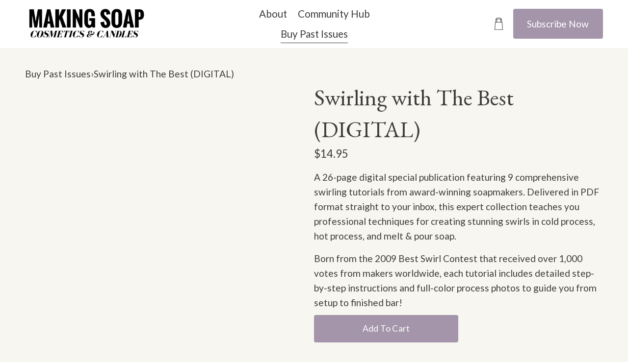

--- FILE ---
content_type: text/html;charset=utf-8
request_url: https://www.makingsoapmag.com/past-issues/p/soap-swirling-techniques-tutorial-guide
body_size: 52925
content:
<!doctype html>
<html xmlns:og="http://opengraphprotocol.org/schema/" xmlns:fb="http://www.facebook.com/2008/fbml" lang="en-US"  >
  <head>
    <meta http-equiv="X-UA-Compatible" content="IE=edge,chrome=1">
    <meta name="viewport" content="width=device-width, initial-scale=1">
    <!-- This is Squarespace. --><!-- makingsoapmag -->
<base href="">
<meta charset="utf-8" />
<title>Soap Swirling Techniques Tutorial - Expert Guide &mdash; Making Soap, Cosmetics &amp; Candles Magazine</title>
<meta http-equiv="Accept-CH" content="Sec-CH-UA-Platform-Version, Sec-CH-UA-Model" /><link rel="icon" type="image/x-icon" href="https://images.squarespace-cdn.com/content/v1/693deb3e8ca75a26acd0ddb4/e8b4cecf-ee6a-42aa-9fa0-49659c2260ac/favicon.ico?format=100w"/>
<link rel="canonical" href="https://www.makingsoapmag.com/past-issues/p/soap-swirling-techniques-tutorial-guide"/>
<meta property="og:site_name" content="Making Soap, Cosmetics &amp; Candles Magazine"/>
<meta property="og:title" content="Soap Swirling Techniques Tutorial - Expert Guide &mdash; Making Soap, Cosmetics &amp; Candles Magazine"/>
<meta property="og:url" content="https://www.makingsoapmag.com/past-issues/p/soap-swirling-techniques-tutorial-guide"/>
<meta property="og:type" content="product"/>
<meta property="og:description" content="Master cold process, hot process, and melt &amp; pour soap swirling with 9 expert tutorials. Professional techniques for beautiful, consistent swirl patterns."/>
<meta property="og:image" content="http://static1.squarespace.com/static/693deb3e8ca75a26acd0ddb4/693ed5416fc0833af538df1d/694317503625dd49b0de51c9/1766197347137/Swirling+with+The+Best+DIGITAL+-+Special+Publication.webp?format=1500w"/>
<meta property="og:image:width" content="1080"/>
<meta property="og:image:height" content="1080"/>
<meta property="product:price:amount" content="14.95"/>
<meta property="product:price:currency" content="USD"/>
<meta property="product:availability" content="instock"/>
<meta itemprop="name" content="Soap Swirling Techniques Tutorial - Expert Guide — Making Soap, Cosmetics &amp; Candles Magazine"/>
<meta itemprop="url" content="https://www.makingsoapmag.com/past-issues/p/soap-swirling-techniques-tutorial-guide"/>
<meta itemprop="description" content="Master cold process, hot process, and melt &amp; pour soap swirling with 9 expert tutorials. Professional techniques for beautiful, consistent swirl patterns."/>
<meta itemprop="thumbnailUrl" content="http://static1.squarespace.com/static/693deb3e8ca75a26acd0ddb4/693ed5416fc0833af538df1d/694317503625dd49b0de51c9/1766197347137/Swirling+with+The+Best+DIGITAL+-+Special+Publication.webp?format=1500w"/>
<link rel="image_src" href="http://static1.squarespace.com/static/693deb3e8ca75a26acd0ddb4/693ed5416fc0833af538df1d/694317503625dd49b0de51c9/1766197347137/Swirling+with+The+Best+DIGITAL+-+Special+Publication.webp?format=1500w" />
<meta itemprop="image" content="http://static1.squarespace.com/static/693deb3e8ca75a26acd0ddb4/693ed5416fc0833af538df1d/694317503625dd49b0de51c9/1766197347137/Swirling+with+The+Best+DIGITAL+-+Special+Publication.webp?format=1500w"/>
<meta name="twitter:title" content="Soap Swirling Techniques Tutorial - Expert Guide — Making Soap, Cosmetics &amp; Candles Magazine"/>
<meta name="twitter:image" content="http://static1.squarespace.com/static/693deb3e8ca75a26acd0ddb4/693ed5416fc0833af538df1d/694317503625dd49b0de51c9/1766197347137/Swirling+with+The+Best+DIGITAL+-+Special+Publication.webp?format=1500w"/>
<meta name="twitter:url" content="https://www.makingsoapmag.com/past-issues/p/soap-swirling-techniques-tutorial-guide"/>
<meta name="twitter:card" content="summary"/>
<meta name="twitter:description" content="Master cold process, hot process, and melt &amp; pour soap swirling with 9 expert tutorials. Professional techniques for beautiful, consistent swirl patterns."/>
<meta name="description" content="Master cold process, hot process, and melt &amp; pour soap swirling with 9 
expert tutorials. Professional techniques for beautiful, consistent swirl 
patterns." />
<link rel="preconnect" href="https://images.squarespace-cdn.com">
<link rel="preconnect" href="https://fonts.gstatic.com" crossorigin>
<link rel="stylesheet" href="https://fonts.googleapis.com/css2?family=Lato:ital,wght@0,400;0,700;1,400;1,700&family=EB+Garamond:ital,wght@0,400;0,700;1,400;1,700"><script type="text/javascript" crossorigin="anonymous" defer="true" nomodule="nomodule" src="//assets.squarespace.com/@sqs/polyfiller/1.6/legacy.js"></script>
<script type="text/javascript" crossorigin="anonymous" defer="true" src="//assets.squarespace.com/@sqs/polyfiller/1.6/modern.js"></script>
<script type="text/javascript">SQUARESPACE_ROLLUPS = {};</script>
<script>(function(rollups, name) { if (!rollups[name]) { rollups[name] = {}; } rollups[name].js = ["//assets.squarespace.com/universal/scripts-compressed/extract-css-runtime-8d24ca1b27d6c926-min.en-US.js"]; })(SQUARESPACE_ROLLUPS, 'squarespace-extract_css_runtime');</script>
<script crossorigin="anonymous" src="//assets.squarespace.com/universal/scripts-compressed/extract-css-runtime-8d24ca1b27d6c926-min.en-US.js" defer ></script><script>(function(rollups, name) { if (!rollups[name]) { rollups[name] = {}; } rollups[name].js = ["//assets.squarespace.com/universal/scripts-compressed/extract-css-moment-js-vendor-6f2a1f6ec9a41489-min.en-US.js"]; })(SQUARESPACE_ROLLUPS, 'squarespace-extract_css_moment_js_vendor');</script>
<script crossorigin="anonymous" src="//assets.squarespace.com/universal/scripts-compressed/extract-css-moment-js-vendor-6f2a1f6ec9a41489-min.en-US.js" defer ></script><script>(function(rollups, name) { if (!rollups[name]) { rollups[name] = {}; } rollups[name].js = ["//assets.squarespace.com/universal/scripts-compressed/cldr-resource-pack-22ed584d99d9b83d-min.en-US.js"]; })(SQUARESPACE_ROLLUPS, 'squarespace-cldr_resource_pack');</script>
<script crossorigin="anonymous" src="//assets.squarespace.com/universal/scripts-compressed/cldr-resource-pack-22ed584d99d9b83d-min.en-US.js" defer ></script><script>(function(rollups, name) { if (!rollups[name]) { rollups[name] = {}; } rollups[name].js = ["//assets.squarespace.com/universal/scripts-compressed/common-vendors-stable-fbd854d40b0804b7-min.en-US.js"]; })(SQUARESPACE_ROLLUPS, 'squarespace-common_vendors_stable');</script>
<script crossorigin="anonymous" src="//assets.squarespace.com/universal/scripts-compressed/common-vendors-stable-fbd854d40b0804b7-min.en-US.js" defer ></script><script>(function(rollups, name) { if (!rollups[name]) { rollups[name] = {}; } rollups[name].js = ["//assets.squarespace.com/universal/scripts-compressed/common-vendors-7052b75402b03b15-min.en-US.js"]; })(SQUARESPACE_ROLLUPS, 'squarespace-common_vendors');</script>
<script crossorigin="anonymous" src="//assets.squarespace.com/universal/scripts-compressed/common-vendors-7052b75402b03b15-min.en-US.js" defer ></script><script>(function(rollups, name) { if (!rollups[name]) { rollups[name] = {}; } rollups[name].js = ["//assets.squarespace.com/universal/scripts-compressed/common-253a28a2551fe4f3-min.en-US.js"]; })(SQUARESPACE_ROLLUPS, 'squarespace-common');</script>
<script crossorigin="anonymous" src="//assets.squarespace.com/universal/scripts-compressed/common-253a28a2551fe4f3-min.en-US.js" defer ></script><script>(function(rollups, name) { if (!rollups[name]) { rollups[name] = {}; } rollups[name].js = ["//assets.squarespace.com/universal/scripts-compressed/commerce-7b88809b6d017dc2-min.en-US.js"]; })(SQUARESPACE_ROLLUPS, 'squarespace-commerce');</script>
<script crossorigin="anonymous" src="//assets.squarespace.com/universal/scripts-compressed/commerce-7b88809b6d017dc2-min.en-US.js" defer ></script><script>(function(rollups, name) { if (!rollups[name]) { rollups[name] = {}; } rollups[name].css = ["//assets.squarespace.com/universal/styles-compressed/commerce-83c2ba8ee275c4af-min.en-US.css"]; })(SQUARESPACE_ROLLUPS, 'squarespace-commerce');</script>
<link rel="stylesheet" type="text/css" href="//assets.squarespace.com/universal/styles-compressed/commerce-83c2ba8ee275c4af-min.en-US.css"><script>(function(rollups, name) { if (!rollups[name]) { rollups[name] = {}; } rollups[name].js = ["//assets.squarespace.com/universal/scripts-compressed/user-account-core-1b2bcf21f9531ec4-min.en-US.js"]; })(SQUARESPACE_ROLLUPS, 'squarespace-user_account_core');</script>
<script crossorigin="anonymous" src="//assets.squarespace.com/universal/scripts-compressed/user-account-core-1b2bcf21f9531ec4-min.en-US.js" defer ></script><script>(function(rollups, name) { if (!rollups[name]) { rollups[name] = {}; } rollups[name].css = ["//assets.squarespace.com/universal/styles-compressed/user-account-core-70c8115da1e1c15c-min.en-US.css"]; })(SQUARESPACE_ROLLUPS, 'squarespace-user_account_core');</script>
<link rel="stylesheet" type="text/css" href="//assets.squarespace.com/universal/styles-compressed/user-account-core-70c8115da1e1c15c-min.en-US.css"><script>(function(rollups, name) { if (!rollups[name]) { rollups[name] = {}; } rollups[name].js = ["//assets.squarespace.com/universal/scripts-compressed/performance-ad9e27deecfccdcd-min.en-US.js"]; })(SQUARESPACE_ROLLUPS, 'squarespace-performance');</script>
<script crossorigin="anonymous" src="//assets.squarespace.com/universal/scripts-compressed/performance-ad9e27deecfccdcd-min.en-US.js" defer ></script><script data-name="static-context">Static = window.Static || {}; Static.SQUARESPACE_CONTEXT = {"betaFeatureFlags":["override_block_styles","campaigns_import_discounts","supports_versioned_template_assets","campaigns_new_image_layout_picker","nested_categories","enable_form_submission_trigger","marketing_landing_page","i18n_beta_website_locales","member_areas_feature","campaigns_thumbnail_layout","form_block_first_last_name_required","marketing_automations","modernized-pdp-m2-enabled","scripts_defer","campaigns_discount_section_in_blasts","campaigns_merch_state","campaigns_discount_section_in_automations","contacts_and_campaigns_redesign","section-sdk-plp-list-view-atc-button-enabled","new_stacked_index"],"facebookAppId":"314192535267336","facebookApiVersion":"v6.0","rollups":{"squarespace-announcement-bar":{"js":"//assets.squarespace.com/universal/scripts-compressed/announcement-bar-cbedc76c6324797f-min.en-US.js"},"squarespace-audio-player":{"css":"//assets.squarespace.com/universal/styles-compressed/audio-player-b05f5197a871c566-min.en-US.css","js":"//assets.squarespace.com/universal/scripts-compressed/audio-player-da2700baaad04b07-min.en-US.js"},"squarespace-blog-collection-list":{"css":"//assets.squarespace.com/universal/styles-compressed/blog-collection-list-b4046463b72f34e2-min.en-US.css","js":"//assets.squarespace.com/universal/scripts-compressed/blog-collection-list-f78db80fc1cd6fce-min.en-US.js"},"squarespace-calendar-block-renderer":{"css":"//assets.squarespace.com/universal/styles-compressed/calendar-block-renderer-b72d08ba4421f5a0-min.en-US.css","js":"//assets.squarespace.com/universal/scripts-compressed/calendar-block-renderer-867a1d519964ab77-min.en-US.js"},"squarespace-chartjs-helpers":{"css":"//assets.squarespace.com/universal/styles-compressed/chartjs-helpers-96b256171ee039c1-min.en-US.css","js":"//assets.squarespace.com/universal/scripts-compressed/chartjs-helpers-4fd57f343946d08e-min.en-US.js"},"squarespace-comments":{"css":"//assets.squarespace.com/universal/styles-compressed/comments-621cedd89299c26d-min.en-US.css","js":"//assets.squarespace.com/universal/scripts-compressed/comments-cc444fae3fead46c-min.en-US.js"},"squarespace-custom-css-popup":{"css":"//assets.squarespace.com/universal/styles-compressed/custom-css-popup-2521e9fac704ef13-min.en-US.css","js":"//assets.squarespace.com/universal/scripts-compressed/custom-css-popup-a8c3b9321145de8d-min.en-US.js"},"squarespace-dialog":{"css":"//assets.squarespace.com/universal/styles-compressed/dialog-f9093f2d526b94df-min.en-US.css","js":"//assets.squarespace.com/universal/scripts-compressed/dialog-45f2a86bb0fad8dc-min.en-US.js"},"squarespace-events-collection":{"css":"//assets.squarespace.com/universal/styles-compressed/events-collection-b72d08ba4421f5a0-min.en-US.css","js":"//assets.squarespace.com/universal/scripts-compressed/events-collection-14cfd7ddff021d8b-min.en-US.js"},"squarespace-form-rendering-utils":{"js":"//assets.squarespace.com/universal/scripts-compressed/form-rendering-utils-2823e76ff925bfc2-min.en-US.js"},"squarespace-forms":{"css":"//assets.squarespace.com/universal/styles-compressed/forms-0afd3c6ac30bbab1-min.en-US.css","js":"//assets.squarespace.com/universal/scripts-compressed/forms-9b71770e3caa3dc7-min.en-US.js"},"squarespace-gallery-collection-list":{"css":"//assets.squarespace.com/universal/styles-compressed/gallery-collection-list-b4046463b72f34e2-min.en-US.css","js":"//assets.squarespace.com/universal/scripts-compressed/gallery-collection-list-07747667a3187b76-min.en-US.js"},"squarespace-image-zoom":{"css":"//assets.squarespace.com/universal/styles-compressed/image-zoom-b4046463b72f34e2-min.en-US.css","js":"//assets.squarespace.com/universal/scripts-compressed/image-zoom-60c18dc5f8f599ea-min.en-US.js"},"squarespace-pinterest":{"css":"//assets.squarespace.com/universal/styles-compressed/pinterest-b4046463b72f34e2-min.en-US.css","js":"//assets.squarespace.com/universal/scripts-compressed/pinterest-11a90aa8ae197c86-min.en-US.js"},"squarespace-popup-overlay":{"css":"//assets.squarespace.com/universal/styles-compressed/popup-overlay-b742b752f5880972-min.en-US.css","js":"//assets.squarespace.com/universal/scripts-compressed/popup-overlay-2b60d0db5b93df47-min.en-US.js"},"squarespace-product-quick-view":{"css":"//assets.squarespace.com/universal/styles-compressed/product-quick-view-38b079e24749700e-min.en-US.css","js":"//assets.squarespace.com/universal/scripts-compressed/product-quick-view-92a3774035ca7328-min.en-US.js"},"squarespace-products-collection-item-v2":{"css":"//assets.squarespace.com/universal/styles-compressed/products-collection-item-v2-b4046463b72f34e2-min.en-US.css","js":"//assets.squarespace.com/universal/scripts-compressed/products-collection-item-v2-e3a3f101748fca6e-min.en-US.js"},"squarespace-products-collection-list-v2":{"css":"//assets.squarespace.com/universal/styles-compressed/products-collection-list-v2-b4046463b72f34e2-min.en-US.css","js":"//assets.squarespace.com/universal/scripts-compressed/products-collection-list-v2-eedc544f4cc56af4-min.en-US.js"},"squarespace-search-page":{"css":"//assets.squarespace.com/universal/styles-compressed/search-page-90a67fc09b9b32c6-min.en-US.css","js":"//assets.squarespace.com/universal/scripts-compressed/search-page-e64261438cc72da8-min.en-US.js"},"squarespace-search-preview":{"js":"//assets.squarespace.com/universal/scripts-compressed/search-preview-5d7891e0abe27f45-min.en-US.js"},"squarespace-simple-liking":{"css":"//assets.squarespace.com/universal/styles-compressed/simple-liking-701bf8bbc05ec6aa-min.en-US.css","js":"//assets.squarespace.com/universal/scripts-compressed/simple-liking-c63bf8989a1c119a-min.en-US.js"},"squarespace-social-buttons":{"css":"//assets.squarespace.com/universal/styles-compressed/social-buttons-95032e5fa98e47a5-min.en-US.css","js":"//assets.squarespace.com/universal/scripts-compressed/social-buttons-0839ae7d1715ddd3-min.en-US.js"},"squarespace-tourdates":{"css":"//assets.squarespace.com/universal/styles-compressed/tourdates-b4046463b72f34e2-min.en-US.css","js":"//assets.squarespace.com/universal/scripts-compressed/tourdates-3d0769ff3268f527-min.en-US.js"},"squarespace-website-overlays-manager":{"css":"//assets.squarespace.com/universal/styles-compressed/website-overlays-manager-07ea5a4e004e6710-min.en-US.css","js":"//assets.squarespace.com/universal/scripts-compressed/website-overlays-manager-532fc21fb15f0ba1-min.en-US.js"}},"pageType":50,"website":{"id":"693deb3e8ca75a26acd0ddb4","identifier":"makingsoapmag","websiteType":4,"contentModifiedOn":1767980535510,"cloneable":false,"hasBeenCloneable":false,"siteStatus":{},"language":"en-US","translationLocale":"en-US","formattingLocale":"en-US","timeZone":"America/New_York","machineTimeZoneOffset":-18000000,"timeZoneOffset":-18000000,"timeZoneAbbr":"EST","siteTitle":"Making Soap, Cosmetics & Candles Magazine","fullSiteTitle":"Soap Swirling Techniques Tutorial - Expert Guide \u2014 Making Soap, Cosmetics & Candles Magazine","siteDescription":"","location":{},"logoImageId":"693e20a9d45a250fa8d18dea","shareButtonOptions":{"2":true,"8":true,"4":true,"1":true,"3":true,"7":true,"6":true},"logoImageUrl":"//images.squarespace-cdn.com/content/v1/693deb3e8ca75a26acd0ddb4/e965ce5e-e646-4345-bdd9-a25ce9b4b468/Making+Soap+Magazine+-+Logo+Black.png","authenticUrl":"https://www.makingsoapmag.com","internalUrl":"https://makingsoapmag.squarespace.com","baseUrl":"https://www.makingsoapmag.com","primaryDomain":"www.makingsoapmag.com","sslSetting":3,"isHstsEnabled":true,"socialAccounts":[{"serviceId":60,"screenname":"Facebook","addedOn":1765729658164,"profileUrl":"https://www.facebook.com/MakingSoapMag","iconEnabled":true,"serviceName":"facebook-unauth"},{"serviceId":85,"screenname":"X","addedOn":1765729672071,"profileUrl":"https://x.com/MakingSoapMag","iconEnabled":true,"serviceName":"x-formerly-twitter-unauth"},{"serviceId":64,"screenname":"Instagram","addedOn":1765729683443,"profileUrl":"https://www.instagram.com/MakingSoapMag","iconEnabled":true,"serviceName":"instagram-unauth"}],"typekitId":"","statsMigrated":false,"imageMetadataProcessingEnabled":false,"screenshotId":"1d018a2446f2cddb4125cbce973d487093373e2a215cc0abbf05fd1b6cbb55cd","captchaSettings":{"enabledForDonations":false},"showOwnerLogin":false},"websiteSettings":{"id":"693deb3f8ca75a26acd0ddb7","websiteId":"693deb3e8ca75a26acd0ddb4","subjects":[],"country":"US","state":"VA","simpleLikingEnabled":true,"mobileInfoBarSettings":{"isContactEmailEnabled":false,"isContactPhoneNumberEnabled":false,"isLocationEnabled":false,"isBusinessHoursEnabled":false},"announcementBarSettings":{},"commentLikesAllowed":true,"commentAnonAllowed":true,"commentThreaded":true,"commentApprovalRequired":false,"commentAvatarsOn":true,"commentSortType":2,"commentFlagThreshold":0,"commentFlagsAllowed":true,"commentEnableByDefault":true,"commentDisableAfterDaysDefault":0,"disqusShortname":"","commentsEnabled":false,"businessHours":{},"storeSettings":{"returnPolicy":null,"termsOfService":null,"privacyPolicy":null,"expressCheckout":false,"continueShoppingLinkUrl":"/","useLightCart":false,"showNoteField":false,"shippingCountryDefaultValue":"US","billToShippingDefaultValue":false,"showShippingPhoneNumber":true,"isShippingPhoneRequired":false,"showBillingPhoneNumber":true,"isBillingPhoneRequired":false,"currenciesSupported":["USD","ARS","AUD","BRL","CAD","CHF","COP","CZK","DKK","EUR","GBP","HKD","IDR","ILS","INR","JPY","KRW","MXN","MYR","NOK","NZD","PHP","PLN","RUB","SEK","SGD","THB","ZAR"],"defaultCurrency":"USD","selectedCurrency":"USD","measurementStandard":1,"showCustomCheckoutForm":false,"checkoutPageMarketingOptInEnabled":true,"enableMailingListOptInByDefault":false,"sameAsRetailLocation":false,"merchandisingSettings":{"scarcityEnabledOnProductItems":true,"scarcityEnabledOnProductBlocks":true,"scarcityMessageType":"DEFAULT_SCARCITY_MESSAGE","scarcityThreshold":10,"multipleQuantityAllowedForServices":false,"restockNotificationsEnabled":false,"restockNotificationsSuccessText":"","restockNotificationsMailingListSignUpEnabled":false,"relatedProductsEnabled":true,"relatedProductsOrdering":"random","customSoldOutText":"Sold Out","soldOutVariantsDropdownDisabled":false,"productComposerOptedIn":false,"productComposerABTestOptedOut":false,"productReviewsEnabled":false,"displayNativeProductReviewsEnabled":false,"displayImportedProductReviewsEnabled":false,"productReviewsDisplayScope":"ALL_REVIEWS","productReviewsMerchantEmailEnabled":false,"hasOptedToCollectNativeReviews":false},"minimumOrderSubtotalEnabled":false,"minimumOrderSubtotal":{"currency":"USD","value":"0.00"},"addToCartConfirmationType":2,"isLive":true,"multipleQuantityAllowedForServices":false},"useEscapeKeyToLogin":false,"ssBadgeType":1,"ssBadgePosition":4,"ssBadgeVisibility":1,"ssBadgeDevices":1,"pinterestOverlayOptions":{"mode":"disabled"},"userAccountsSettings":{"loginAllowed":true,"signupAllowed":true}},"cookieSettings":{"isCookieBannerEnabled":true,"isRestrictiveCookiePolicyEnabled":true,"cookieBannerText":"<p>Select \u201CAccept all\u201D to agree to our use of cookies and similar technologies to enhance your browsing experience, security, analytics and customization. Select \u201DManage cookies\u201D to make more choices or opt out.</p>","cookieBannerPosition":"BOTTOM","cookieBannerCtaText":"Accept all","cookieBannerAcceptType":"OPT_IN","cookieBannerOptOutCtaText":"Decline all","cookieBannerHasOptOut":false,"cookieBannerHasManageCookies":true,"cookieBannerManageCookiesLabel":"Manage cookies","cookieBannerSavedPreferencesText":"Cookie Preferences","cookieBannerSavedPreferencesLayout":"PILL"},"websiteCloneable":false,"collection":{"title":"Buy Past Issues","id":"693ed5416fc0833af538df1d","fullUrl":"/past-issues","type":13,"permissionType":1},"item":{"title":"Swirling with The Best (DIGITAL)","id":"694317503625dd49b0de51c9","fullUrl":"/past-issues/p/soap-swirling-techniques-tutorial-guide","publicCommentCount":0,"commentState":1,"recordType":11},"subscribed":false,"appDomain":"squarespace.com","templateTweakable":true,"tweakJSON":{"form-use-theme-colors":"true","header-logo-height":"73px","header-mobile-logo-max-height":"30px","header-vert-padding":"0.6vw","header-width":"Full","maxPageWidth":"1800px","mobile-header-vert-padding":"6vw","pagePadding":"4vw","tweak-blog-alternating-side-by-side-image-aspect-ratio":"1:1 Square","tweak-blog-alternating-side-by-side-image-spacing":"6%","tweak-blog-alternating-side-by-side-meta-spacing":"20px","tweak-blog-alternating-side-by-side-primary-meta":"Categories","tweak-blog-alternating-side-by-side-read-more-spacing":"20px","tweak-blog-alternating-side-by-side-secondary-meta":"Date","tweak-blog-basic-grid-columns":"3","tweak-blog-basic-grid-image-aspect-ratio":"3:4 Three-Four (Vertical)","tweak-blog-basic-grid-image-spacing":"44px","tweak-blog-basic-grid-meta-spacing":"11px","tweak-blog-basic-grid-primary-meta":"Categories","tweak-blog-basic-grid-read-more-spacing":"28px","tweak-blog-basic-grid-secondary-meta":"None","tweak-blog-item-custom-width":"50","tweak-blog-item-show-author-profile":"false","tweak-blog-item-width":"Medium","tweak-blog-masonry-columns":"2","tweak-blog-masonry-horizontal-spacing":"30px","tweak-blog-masonry-image-spacing":"20px","tweak-blog-masonry-meta-spacing":"20px","tweak-blog-masonry-primary-meta":"Categories","tweak-blog-masonry-read-more-spacing":"20px","tweak-blog-masonry-secondary-meta":"Date","tweak-blog-masonry-vertical-spacing":"30px","tweak-blog-side-by-side-image-aspect-ratio":"1:1 Square","tweak-blog-side-by-side-image-spacing":"6%","tweak-blog-side-by-side-meta-spacing":"20px","tweak-blog-side-by-side-primary-meta":"Categories","tweak-blog-side-by-side-read-more-spacing":"20px","tweak-blog-side-by-side-secondary-meta":"Date","tweak-blog-single-column-image-spacing":"50px","tweak-blog-single-column-meta-spacing":"30px","tweak-blog-single-column-primary-meta":"Categories","tweak-blog-single-column-read-more-spacing":"30px","tweak-blog-single-column-secondary-meta":"Date","tweak-events-stacked-show-thumbnails":"true","tweak-events-stacked-thumbnail-size":"1:1 Square","tweak-fixed-header":"true","tweak-fixed-header-style":"Scroll Back","tweak-global-animations-animation-curve":"ease","tweak-global-animations-animation-delay":"0.1s","tweak-global-animations-animation-duration":"0.1s","tweak-global-animations-animation-style":"fade","tweak-global-animations-animation-type":"none","tweak-global-animations-complexity-level":"detailed","tweak-global-animations-enabled":"false","tweak-portfolio-grid-basic-custom-height":"50","tweak-portfolio-grid-overlay-custom-height":"50","tweak-portfolio-hover-follow-acceleration":"10%","tweak-portfolio-hover-follow-animation-duration":"Medium","tweak-portfolio-hover-follow-animation-type":"Fade","tweak-portfolio-hover-follow-delimiter":"Forward Slash","tweak-portfolio-hover-follow-front":"false","tweak-portfolio-hover-follow-layout":"Inline","tweak-portfolio-hover-follow-size":"75","tweak-portfolio-hover-follow-text-spacing-x":"1.5","tweak-portfolio-hover-follow-text-spacing-y":"1.5","tweak-portfolio-hover-static-animation-duration":"Medium","tweak-portfolio-hover-static-animation-type":"Scale Up","tweak-portfolio-hover-static-delimiter":"Forward Slash","tweak-portfolio-hover-static-front":"false","tweak-portfolio-hover-static-layout":"Stacked","tweak-portfolio-hover-static-size":"75","tweak-portfolio-hover-static-text-spacing-x":"1.5","tweak-portfolio-hover-static-text-spacing-y":"1.5","tweak-portfolio-index-background-animation-duration":"Medium","tweak-portfolio-index-background-animation-type":"Fade","tweak-portfolio-index-background-custom-height":"50","tweak-portfolio-index-background-delimiter":"None","tweak-portfolio-index-background-height":"Large","tweak-portfolio-index-background-horizontal-alignment":"Center","tweak-portfolio-index-background-link-format":"Stacked","tweak-portfolio-index-background-persist":"false","tweak-portfolio-index-background-vertical-alignment":"Middle","tweak-portfolio-index-background-width":"Full","tweak-product-basic-item-click-action":"None","tweak-product-basic-item-gallery-aspect-ratio":"1:1 Square","tweak-product-basic-item-gallery-design":"Slideshow","tweak-product-basic-item-gallery-width":"50%","tweak-product-basic-item-hover-action":"None","tweak-product-basic-item-image-spacing":"6vw","tweak-product-basic-item-image-zoom-factor":"2","tweak-product-basic-item-product-variant-display":"Dropdown","tweak-product-basic-item-thumbnail-placement":"Side","tweak-product-basic-item-variant-picker-layout":"Dropdowns","tweak-products-add-to-cart-button":"false","tweak-products-columns":"3","tweak-products-gutter-column":"2vw","tweak-products-gutter-row":"2vw","tweak-products-header-text-alignment":"Middle","tweak-products-image-aspect-ratio":"1:1 Square","tweak-products-image-text-spacing":"2vw","tweak-products-mobile-columns":"1","tweak-products-text-alignment":"Middle","tweak-products-width":"Inset","tweak-transparent-header":"false"},"templateId":"5c5a519771c10ba3470d8101","templateVersion":"7.1","pageFeatures":[1,2,4],"gmRenderKey":"QUl6YVN5Q0JUUk9xNkx1dkZfSUUxcjQ2LVQ0QWVUU1YtMGQ3bXk4","templateScriptsRootUrl":"https://static1.squarespace.com/static/vta/5c5a519771c10ba3470d8101/scripts/","impersonatedSession":false,"tzData":{"zones":[[-300,"US","E%sT",null]],"rules":{"US":[[1967,2006,null,"Oct","lastSun","2:00","0","S"],[1987,2006,null,"Apr","Sun>=1","2:00","1:00","D"],[2007,"max",null,"Mar","Sun>=8","2:00","1:00","D"],[2007,"max",null,"Nov","Sun>=1","2:00","0","S"]]}},"product":{"price":{"currencyCode":"USD","value":1495,"decimalValue":"14.95","fractionalDigits":2},"salePrice":{"currencyCode":"USD","value":0,"decimalValue":"0.00","fractionalDigits":2},"onSale":false,"hasDigitalGoods":true,"productType":2},"showAnnouncementBar":false,"recaptchaEnterpriseContext":{"recaptchaEnterpriseSiteKey":"6LdDFQwjAAAAAPigEvvPgEVbb7QBm-TkVJdDTlAv"},"i18nContext":{"timeZoneData":{"id":"America/New_York","name":"Eastern Time"}},"env":"PRODUCTION","visitorFormContext":{"formFieldFormats":{"initialAddressFormat":{"id":0,"type":"ADDRESS","country":"US","labelLocale":"en","fields":[{"type":"FIELD","label":"Address Line 1","identifier":"Line1","length":0,"required":true,"metadata":{"autocomplete":"address-line1"}},{"type":"SEPARATOR","label":"\n","identifier":"Newline","length":0,"required":false,"metadata":{}},{"type":"FIELD","label":"Address Line 2","identifier":"Line2","length":0,"required":false,"metadata":{"autocomplete":"address-line2"}},{"type":"SEPARATOR","label":"\n","identifier":"Newline","length":0,"required":false,"metadata":{}},{"type":"FIELD","label":"City","identifier":"City","length":0,"required":true,"metadata":{"autocomplete":"address-level2"}},{"type":"SEPARATOR","label":",","identifier":"Comma","length":0,"required":false,"metadata":{}},{"type":"SEPARATOR","label":" ","identifier":"Space","length":0,"required":false,"metadata":{}},{"type":"FIELD","label":"State","identifier":"State","length":0,"required":true,"metadata":{"autocomplete":"address-level1"}},{"type":"SEPARATOR","label":" ","identifier":"Space","length":0,"required":false,"metadata":{}},{"type":"FIELD","label":"ZIP Code","identifier":"Zip","length":0,"required":true,"metadata":{"autocomplete":"postal-code"}}]},"initialNameOrder":"GIVEN_FIRST","initialPhoneFormat":{"id":0,"type":"PHONE_NUMBER","country":"US","labelLocale":"en-US","fields":[{"type":"SEPARATOR","label":"(","identifier":"LeftParen","length":0,"required":false,"metadata":{}},{"type":"FIELD","label":"1","identifier":"1","length":3,"required":false,"metadata":{}},{"type":"SEPARATOR","label":")","identifier":"RightParen","length":0,"required":false,"metadata":{}},{"type":"SEPARATOR","label":" ","identifier":"Space","length":0,"required":false,"metadata":{}},{"type":"FIELD","label":"2","identifier":"2","length":3,"required":false,"metadata":{}},{"type":"SEPARATOR","label":"-","identifier":"Dash","length":0,"required":false,"metadata":{}},{"type":"FIELD","label":"3","identifier":"3","length":14,"required":false,"metadata":{}}]},"countries":[{"name":"Afghanistan","code":"AF","phoneCode":"+93"},{"name":"\u00C5land Islands","code":"AX","phoneCode":"+358"},{"name":"Albania","code":"AL","phoneCode":"+355"},{"name":"Algeria","code":"DZ","phoneCode":"+213"},{"name":"American Samoa","code":"AS","phoneCode":"+1"},{"name":"Andorra","code":"AD","phoneCode":"+376"},{"name":"Angola","code":"AO","phoneCode":"+244"},{"name":"Anguilla","code":"AI","phoneCode":"+1"},{"name":"Antigua & Barbuda","code":"AG","phoneCode":"+1"},{"name":"Argentina","code":"AR","phoneCode":"+54"},{"name":"Armenia","code":"AM","phoneCode":"+374"},{"name":"Aruba","code":"AW","phoneCode":"+297"},{"name":"Ascension Island","code":"AC","phoneCode":"+247"},{"name":"Australia","code":"AU","phoneCode":"+61"},{"name":"Austria","code":"AT","phoneCode":"+43"},{"name":"Azerbaijan","code":"AZ","phoneCode":"+994"},{"name":"Bahamas","code":"BS","phoneCode":"+1"},{"name":"Bahrain","code":"BH","phoneCode":"+973"},{"name":"Bangladesh","code":"BD","phoneCode":"+880"},{"name":"Barbados","code":"BB","phoneCode":"+1"},{"name":"Belarus","code":"BY","phoneCode":"+375"},{"name":"Belgium","code":"BE","phoneCode":"+32"},{"name":"Belize","code":"BZ","phoneCode":"+501"},{"name":"Benin","code":"BJ","phoneCode":"+229"},{"name":"Bermuda","code":"BM","phoneCode":"+1"},{"name":"Bhutan","code":"BT","phoneCode":"+975"},{"name":"Bolivia","code":"BO","phoneCode":"+591"},{"name":"Bosnia & Herzegovina","code":"BA","phoneCode":"+387"},{"name":"Botswana","code":"BW","phoneCode":"+267"},{"name":"Brazil","code":"BR","phoneCode":"+55"},{"name":"British Indian Ocean Territory","code":"IO","phoneCode":"+246"},{"name":"British Virgin Islands","code":"VG","phoneCode":"+1"},{"name":"Brunei","code":"BN","phoneCode":"+673"},{"name":"Bulgaria","code":"BG","phoneCode":"+359"},{"name":"Burkina Faso","code":"BF","phoneCode":"+226"},{"name":"Burundi","code":"BI","phoneCode":"+257"},{"name":"Cambodia","code":"KH","phoneCode":"+855"},{"name":"Cameroon","code":"CM","phoneCode":"+237"},{"name":"Canada","code":"CA","phoneCode":"+1"},{"name":"Cape Verde","code":"CV","phoneCode":"+238"},{"name":"Caribbean Netherlands","code":"BQ","phoneCode":"+599"},{"name":"Cayman Islands","code":"KY","phoneCode":"+1"},{"name":"Central African Republic","code":"CF","phoneCode":"+236"},{"name":"Chad","code":"TD","phoneCode":"+235"},{"name":"Chile","code":"CL","phoneCode":"+56"},{"name":"China","code":"CN","phoneCode":"+86"},{"name":"Christmas Island","code":"CX","phoneCode":"+61"},{"name":"Cocos (Keeling) Islands","code":"CC","phoneCode":"+61"},{"name":"Colombia","code":"CO","phoneCode":"+57"},{"name":"Comoros","code":"KM","phoneCode":"+269"},{"name":"Congo - Brazzaville","code":"CG","phoneCode":"+242"},{"name":"Congo - Kinshasa","code":"CD","phoneCode":"+243"},{"name":"Cook Islands","code":"CK","phoneCode":"+682"},{"name":"Costa Rica","code":"CR","phoneCode":"+506"},{"name":"C\u00F4te d\u2019Ivoire","code":"CI","phoneCode":"+225"},{"name":"Croatia","code":"HR","phoneCode":"+385"},{"name":"Cuba","code":"CU","phoneCode":"+53"},{"name":"Cura\u00E7ao","code":"CW","phoneCode":"+599"},{"name":"Cyprus","code":"CY","phoneCode":"+357"},{"name":"Czechia","code":"CZ","phoneCode":"+420"},{"name":"Denmark","code":"DK","phoneCode":"+45"},{"name":"Djibouti","code":"DJ","phoneCode":"+253"},{"name":"Dominica","code":"DM","phoneCode":"+1"},{"name":"Dominican Republic","code":"DO","phoneCode":"+1"},{"name":"Ecuador","code":"EC","phoneCode":"+593"},{"name":"Egypt","code":"EG","phoneCode":"+20"},{"name":"El Salvador","code":"SV","phoneCode":"+503"},{"name":"Equatorial Guinea","code":"GQ","phoneCode":"+240"},{"name":"Eritrea","code":"ER","phoneCode":"+291"},{"name":"Estonia","code":"EE","phoneCode":"+372"},{"name":"Eswatini","code":"SZ","phoneCode":"+268"},{"name":"Ethiopia","code":"ET","phoneCode":"+251"},{"name":"Falkland Islands","code":"FK","phoneCode":"+500"},{"name":"Faroe Islands","code":"FO","phoneCode":"+298"},{"name":"Fiji","code":"FJ","phoneCode":"+679"},{"name":"Finland","code":"FI","phoneCode":"+358"},{"name":"France","code":"FR","phoneCode":"+33"},{"name":"French Guiana","code":"GF","phoneCode":"+594"},{"name":"French Polynesia","code":"PF","phoneCode":"+689"},{"name":"Gabon","code":"GA","phoneCode":"+241"},{"name":"Gambia","code":"GM","phoneCode":"+220"},{"name":"Georgia","code":"GE","phoneCode":"+995"},{"name":"Germany","code":"DE","phoneCode":"+49"},{"name":"Ghana","code":"GH","phoneCode":"+233"},{"name":"Gibraltar","code":"GI","phoneCode":"+350"},{"name":"Greece","code":"GR","phoneCode":"+30"},{"name":"Greenland","code":"GL","phoneCode":"+299"},{"name":"Grenada","code":"GD","phoneCode":"+1"},{"name":"Guadeloupe","code":"GP","phoneCode":"+590"},{"name":"Guam","code":"GU","phoneCode":"+1"},{"name":"Guatemala","code":"GT","phoneCode":"+502"},{"name":"Guernsey","code":"GG","phoneCode":"+44"},{"name":"Guinea","code":"GN","phoneCode":"+224"},{"name":"Guinea-Bissau","code":"GW","phoneCode":"+245"},{"name":"Guyana","code":"GY","phoneCode":"+592"},{"name":"Haiti","code":"HT","phoneCode":"+509"},{"name":"Honduras","code":"HN","phoneCode":"+504"},{"name":"Hong Kong SAR China","code":"HK","phoneCode":"+852"},{"name":"Hungary","code":"HU","phoneCode":"+36"},{"name":"Iceland","code":"IS","phoneCode":"+354"},{"name":"India","code":"IN","phoneCode":"+91"},{"name":"Indonesia","code":"ID","phoneCode":"+62"},{"name":"Iran","code":"IR","phoneCode":"+98"},{"name":"Iraq","code":"IQ","phoneCode":"+964"},{"name":"Ireland","code":"IE","phoneCode":"+353"},{"name":"Isle of Man","code":"IM","phoneCode":"+44"},{"name":"Israel","code":"IL","phoneCode":"+972"},{"name":"Italy","code":"IT","phoneCode":"+39"},{"name":"Jamaica","code":"JM","phoneCode":"+1"},{"name":"Japan","code":"JP","phoneCode":"+81"},{"name":"Jersey","code":"JE","phoneCode":"+44"},{"name":"Jordan","code":"JO","phoneCode":"+962"},{"name":"Kazakhstan","code":"KZ","phoneCode":"+7"},{"name":"Kenya","code":"KE","phoneCode":"+254"},{"name":"Kiribati","code":"KI","phoneCode":"+686"},{"name":"Kosovo","code":"XK","phoneCode":"+383"},{"name":"Kuwait","code":"KW","phoneCode":"+965"},{"name":"Kyrgyzstan","code":"KG","phoneCode":"+996"},{"name":"Laos","code":"LA","phoneCode":"+856"},{"name":"Latvia","code":"LV","phoneCode":"+371"},{"name":"Lebanon","code":"LB","phoneCode":"+961"},{"name":"Lesotho","code":"LS","phoneCode":"+266"},{"name":"Liberia","code":"LR","phoneCode":"+231"},{"name":"Libya","code":"LY","phoneCode":"+218"},{"name":"Liechtenstein","code":"LI","phoneCode":"+423"},{"name":"Lithuania","code":"LT","phoneCode":"+370"},{"name":"Luxembourg","code":"LU","phoneCode":"+352"},{"name":"Macao SAR China","code":"MO","phoneCode":"+853"},{"name":"Madagascar","code":"MG","phoneCode":"+261"},{"name":"Malawi","code":"MW","phoneCode":"+265"},{"name":"Malaysia","code":"MY","phoneCode":"+60"},{"name":"Maldives","code":"MV","phoneCode":"+960"},{"name":"Mali","code":"ML","phoneCode":"+223"},{"name":"Malta","code":"MT","phoneCode":"+356"},{"name":"Marshall Islands","code":"MH","phoneCode":"+692"},{"name":"Martinique","code":"MQ","phoneCode":"+596"},{"name":"Mauritania","code":"MR","phoneCode":"+222"},{"name":"Mauritius","code":"MU","phoneCode":"+230"},{"name":"Mayotte","code":"YT","phoneCode":"+262"},{"name":"Mexico","code":"MX","phoneCode":"+52"},{"name":"Micronesia","code":"FM","phoneCode":"+691"},{"name":"Moldova","code":"MD","phoneCode":"+373"},{"name":"Monaco","code":"MC","phoneCode":"+377"},{"name":"Mongolia","code":"MN","phoneCode":"+976"},{"name":"Montenegro","code":"ME","phoneCode":"+382"},{"name":"Montserrat","code":"MS","phoneCode":"+1"},{"name":"Morocco","code":"MA","phoneCode":"+212"},{"name":"Mozambique","code":"MZ","phoneCode":"+258"},{"name":"Myanmar (Burma)","code":"MM","phoneCode":"+95"},{"name":"Namibia","code":"NA","phoneCode":"+264"},{"name":"Nauru","code":"NR","phoneCode":"+674"},{"name":"Nepal","code":"NP","phoneCode":"+977"},{"name":"Netherlands","code":"NL","phoneCode":"+31"},{"name":"New Caledonia","code":"NC","phoneCode":"+687"},{"name":"New Zealand","code":"NZ","phoneCode":"+64"},{"name":"Nicaragua","code":"NI","phoneCode":"+505"},{"name":"Niger","code":"NE","phoneCode":"+227"},{"name":"Nigeria","code":"NG","phoneCode":"+234"},{"name":"Niue","code":"NU","phoneCode":"+683"},{"name":"Norfolk Island","code":"NF","phoneCode":"+672"},{"name":"Northern Mariana Islands","code":"MP","phoneCode":"+1"},{"name":"North Korea","code":"KP","phoneCode":"+850"},{"name":"North Macedonia","code":"MK","phoneCode":"+389"},{"name":"Norway","code":"NO","phoneCode":"+47"},{"name":"Oman","code":"OM","phoneCode":"+968"},{"name":"Pakistan","code":"PK","phoneCode":"+92"},{"name":"Palau","code":"PW","phoneCode":"+680"},{"name":"Palestinian Territories","code":"PS","phoneCode":"+970"},{"name":"Panama","code":"PA","phoneCode":"+507"},{"name":"Papua New Guinea","code":"PG","phoneCode":"+675"},{"name":"Paraguay","code":"PY","phoneCode":"+595"},{"name":"Peru","code":"PE","phoneCode":"+51"},{"name":"Philippines","code":"PH","phoneCode":"+63"},{"name":"Poland","code":"PL","phoneCode":"+48"},{"name":"Portugal","code":"PT","phoneCode":"+351"},{"name":"Puerto Rico","code":"PR","phoneCode":"+1"},{"name":"Qatar","code":"QA","phoneCode":"+974"},{"name":"R\u00E9union","code":"RE","phoneCode":"+262"},{"name":"Romania","code":"RO","phoneCode":"+40"},{"name":"Russia","code":"RU","phoneCode":"+7"},{"name":"Rwanda","code":"RW","phoneCode":"+250"},{"name":"Samoa","code":"WS","phoneCode":"+685"},{"name":"San Marino","code":"SM","phoneCode":"+378"},{"name":"S\u00E3o Tom\u00E9 & Pr\u00EDncipe","code":"ST","phoneCode":"+239"},{"name":"Saudi Arabia","code":"SA","phoneCode":"+966"},{"name":"Senegal","code":"SN","phoneCode":"+221"},{"name":"Serbia","code":"RS","phoneCode":"+381"},{"name":"Seychelles","code":"SC","phoneCode":"+248"},{"name":"Sierra Leone","code":"SL","phoneCode":"+232"},{"name":"Singapore","code":"SG","phoneCode":"+65"},{"name":"Sint Maarten","code":"SX","phoneCode":"+1"},{"name":"Slovakia","code":"SK","phoneCode":"+421"},{"name":"Slovenia","code":"SI","phoneCode":"+386"},{"name":"Solomon Islands","code":"SB","phoneCode":"+677"},{"name":"Somalia","code":"SO","phoneCode":"+252"},{"name":"South Africa","code":"ZA","phoneCode":"+27"},{"name":"South Korea","code":"KR","phoneCode":"+82"},{"name":"South Sudan","code":"SS","phoneCode":"+211"},{"name":"Spain","code":"ES","phoneCode":"+34"},{"name":"Sri Lanka","code":"LK","phoneCode":"+94"},{"name":"St. Barth\u00E9lemy","code":"BL","phoneCode":"+590"},{"name":"St. Helena","code":"SH","phoneCode":"+290"},{"name":"St. Kitts & Nevis","code":"KN","phoneCode":"+1"},{"name":"St. Lucia","code":"LC","phoneCode":"+1"},{"name":"St. Martin","code":"MF","phoneCode":"+590"},{"name":"St. Pierre & Miquelon","code":"PM","phoneCode":"+508"},{"name":"St. Vincent & Grenadines","code":"VC","phoneCode":"+1"},{"name":"Sudan","code":"SD","phoneCode":"+249"},{"name":"Suriname","code":"SR","phoneCode":"+597"},{"name":"Svalbard & Jan Mayen","code":"SJ","phoneCode":"+47"},{"name":"Sweden","code":"SE","phoneCode":"+46"},{"name":"Switzerland","code":"CH","phoneCode":"+41"},{"name":"Syria","code":"SY","phoneCode":"+963"},{"name":"Taiwan","code":"TW","phoneCode":"+886"},{"name":"Tajikistan","code":"TJ","phoneCode":"+992"},{"name":"Tanzania","code":"TZ","phoneCode":"+255"},{"name":"Thailand","code":"TH","phoneCode":"+66"},{"name":"Timor-Leste","code":"TL","phoneCode":"+670"},{"name":"Togo","code":"TG","phoneCode":"+228"},{"name":"Tokelau","code":"TK","phoneCode":"+690"},{"name":"Tonga","code":"TO","phoneCode":"+676"},{"name":"Trinidad & Tobago","code":"TT","phoneCode":"+1"},{"name":"Tristan da Cunha","code":"TA","phoneCode":"+290"},{"name":"Tunisia","code":"TN","phoneCode":"+216"},{"name":"T\u00FCrkiye","code":"TR","phoneCode":"+90"},{"name":"Turkmenistan","code":"TM","phoneCode":"+993"},{"name":"Turks & Caicos Islands","code":"TC","phoneCode":"+1"},{"name":"Tuvalu","code":"TV","phoneCode":"+688"},{"name":"U.S. Virgin Islands","code":"VI","phoneCode":"+1"},{"name":"Uganda","code":"UG","phoneCode":"+256"},{"name":"Ukraine","code":"UA","phoneCode":"+380"},{"name":"United Arab Emirates","code":"AE","phoneCode":"+971"},{"name":"United Kingdom","code":"GB","phoneCode":"+44"},{"name":"United States","code":"US","phoneCode":"+1"},{"name":"Uruguay","code":"UY","phoneCode":"+598"},{"name":"Uzbekistan","code":"UZ","phoneCode":"+998"},{"name":"Vanuatu","code":"VU","phoneCode":"+678"},{"name":"Vatican City","code":"VA","phoneCode":"+39"},{"name":"Venezuela","code":"VE","phoneCode":"+58"},{"name":"Vietnam","code":"VN","phoneCode":"+84"},{"name":"Wallis & Futuna","code":"WF","phoneCode":"+681"},{"name":"Western Sahara","code":"EH","phoneCode":"+212"},{"name":"Yemen","code":"YE","phoneCode":"+967"},{"name":"Zambia","code":"ZM","phoneCode":"+260"},{"name":"Zimbabwe","code":"ZW","phoneCode":"+263"}]},"localizedStrings":{"validation":{"noValidSelection":"A valid selection must be made.","invalidUrl":"Must be a valid URL.","stringTooLong":"Value should have a length no longer than {0}.","containsInvalidKey":"{0} contains an invalid key.","invalidTwitterUsername":"Must be a valid Twitter username.","valueOutsideRange":"Value must be in the range {0} to {1}.","invalidPassword":"Passwords should not contain whitespace.","missingRequiredSubfields":"{0} is missing required subfields: {1}","invalidCurrency":"Currency value should be formatted like 1234 or 123.99.","invalidMapSize":"Value should contain exactly {0} elements.","subfieldsRequired":"All fields in {0} are required.","formSubmissionFailed":"Form submission failed. Review the following information: {0}.","invalidCountryCode":"Country code should have an optional plus and up to 4 digits.","invalidDate":"This is not a real date.","required":"{0} is required.","invalidStringLength":"Value should be {0} characters long.","invalidEmail":"Email addresses should follow the format user@domain.com.","invalidListLength":"Value should be {0} elements long.","allEmpty":"Please fill out at least one form field.","missingRequiredQuestion":"Missing a required question.","invalidQuestion":"Contained an invalid question.","captchaFailure":"Captcha validation failed. Please try again.","stringTooShort":"Value should have a length of at least {0}.","invalid":"{0} is not valid.","formErrors":"Form Errors","containsInvalidValue":"{0} contains an invalid value.","invalidUnsignedNumber":"Numbers must contain only digits and no other characters.","invalidName":"Valid names contain only letters, numbers, spaces, ', or - characters."},"submit":"Submit","status":{"title":"{@} Block","learnMore":"Learn more"},"name":{"firstName":"First Name","lastName":"Last Name"},"lightbox":{"openForm":"Open Form"},"likert":{"agree":"Agree","stronglyDisagree":"Strongly Disagree","disagree":"Disagree","stronglyAgree":"Strongly Agree","neutral":"Neutral"},"time":{"am":"AM","second":"Second","pm":"PM","minute":"Minute","amPm":"AM/PM","hour":"Hour"},"notFound":"Form not found.","date":{"yyyy":"YYYY","year":"Year","mm":"MM","day":"Day","month":"Month","dd":"DD"},"phone":{"country":"Country","number":"Number","prefix":"Prefix","areaCode":"Area Code","line":"Line"},"submitError":"Unable to submit form. Please try again later.","address":{"stateProvince":"State/Province","country":"Country","zipPostalCode":"Zip/Postal Code","address2":"Address 2","address1":"Address 1","city":"City"},"email":{"signUp":"Sign up for news and updates"},"cannotSubmitDemoForm":"This is a demo form and cannot be submitted.","required":"(required)","invalidData":"Invalid form data."}}};</script><link rel="stylesheet" type="text/css" href="https://definitions.sqspcdn.com/website-component-definition/static-assets/website.components.code/ba5486c1-b672-42be-9d2f-a635969989b4_135/website.components.code.styles.css"/><link rel="stylesheet" type="text/css" href="https://definitions.sqspcdn.com/website-component-definition/static-assets/website.components.button/24eaba3b-e0a2-4640-9806-300351e1c00a_259/website.components.button.styles.css"/><script defer src="https://definitions.sqspcdn.com/website-component-definition/static-assets/website.components.button/24eaba3b-e0a2-4640-9806-300351e1c00a_259/block-animation-preview-manager.js"></script><script defer src="https://definitions.sqspcdn.com/website-component-definition/static-assets/website.components.button/24eaba3b-e0a2-4640-9806-300351e1c00a_259/website.components.button.visitor.js"></script><script defer src="https://definitions.sqspcdn.com/website-component-definition/static-assets/website.components.button/24eaba3b-e0a2-4640-9806-300351e1c00a_259/8830.js"></script><script defer src="https://definitions.sqspcdn.com/website-component-definition/static-assets/website.components.code/ba5486c1-b672-42be-9d2f-a635969989b4_135/website.components.code.visitor.js"></script><script defer src="https://definitions.sqspcdn.com/website-component-definition/static-assets/website.components.button/24eaba3b-e0a2-4640-9806-300351e1c00a_259/trigger-animation-runtime.js"></script><script defer src="https://definitions.sqspcdn.com/website-component-definition/static-assets/website.components.button/24eaba3b-e0a2-4640-9806-300351e1c00a_259/3196.js"></script><script type="application/ld+json">{"url":"https://www.makingsoapmag.com","name":"Making Soap, Cosmetics & Candles Magazine","description":"","image":"//images.squarespace-cdn.com/content/v1/693deb3e8ca75a26acd0ddb4/e965ce5e-e646-4345-bdd9-a25ce9b4b468/Making+Soap+Magazine+-+Logo+Black.png","@context":"http://schema.org","@type":"WebSite"}</script><script type="application/ld+json">{"address":"","image":"https://static1.squarespace.com/static/693deb3e8ca75a26acd0ddb4/t/693e20a9d45a250fa8d18dea/1767980535510/","openingHours":"","@context":"http://schema.org","@type":"LocalBusiness"}</script><script type="application/ld+json">{"name":"Soap Swirling Techniques Tutorial - Expert Guide \u2014 Making Soap, Cosmetics & Candles Magazine","image":"http://static1.squarespace.com/static/693deb3e8ca75a26acd0ddb4/693ed5416fc0833af538df1d/694317503625dd49b0de51c9/1766197347137/Swirling+with+The+Best+DIGITAL+-+Special+Publication.webp?format=1500w","description":"Master cold process, hot process, and melt & pour soap swirling with 9 expert tutorials. Professional techniques for beautiful, consistent swirl patterns.","brand":"Making Soap, Cosmetics & Candles Magazine","offers":{"price":14.95,"priceCurrency":"USD","url":"https://www.makingsoapmag.com/past-issues/p/soap-swirling-techniques-tutorial-guide","availability":"InStock","@context":"http://schema.org","@type":"Offer"},"@context":"http://schema.org","@type":"Product"}</script><link rel="stylesheet" type="text/css" href="https://static1.squarespace.com/static/versioned-site-css/693deb3e8ca75a26acd0ddb4/84/5c5a519771c10ba3470d8101/693deb3f8ca75a26acd0de3c/1724/site.css"/><script data-sqs-type="cookiepreferencesgetter">(function(){window.getSquarespaceCookies = function() {    const getCookiesAllowed = function(cookieName){ return ('; '+document.cookie).split('; ' + cookieName + '=').pop().split(';')[0] === 'true'};    return {      performance: getCookiesAllowed('ss_performanceCookiesAllowed') ? 'accepted' : 'declined',      marketing: getCookiesAllowed('ss_marketingCookiesAllowed') ? 'accepted' : 'declined'    }}})()</script><!-- activate JS  -->
<script src="https://ajax.googleapis.com/ajax/libs/jquery/3.6.1/jquery.min.js"></script>

<!-- Microsoft Clarity -->
<script type="text/javascript">
    (function(c,l,a,r,i,t,y){
        c[a]=c[a]||function(){(c[a].q=c[a].q||[]).push(arguments)};
        t=l.createElement(r);t.async=1;t.src="https://www.clarity.ms/tag/"+i;
        y=l.getElementsByTagName(r)[0];y.parentNode.insertBefore(t,y);
    })(window, document, "clarity", "script", "utysqgo6z8");
</script>

<!-- Flodesk -->
<script>
  (function(w, d, t, h, s, n) {
    w.FlodeskObject = n;
    var fn = function() {
      (w[n].q = w[n].q || []).push(arguments);
    };
    w[n] = w[n] || fn;
    var f = d.getElementsByTagName(t)[0];
    var v = '?v=' + Math.floor(new Date().getTime() / (120 * 1000)) * 60;
    var sm = d.createElement(t);
    sm.async = true;
    sm.type = 'module';
    sm.src = h + s + '.mjs' + v;
    f.parentNode.insertBefore(sm, f);
    var sn = d.createElement(t);
    sn.async = true;
    sn.noModule = true;
    sn.src = h + s + '.js' + v;
    f.parentNode.insertBefore(sn, f);
  })(window, document, 'script', 'https://assets.flodesk.com', '/universal', 'fd');
</script><!-- h1 font size -->
<style>
.product-detail h1.product-title {
  font-size: 1.5rem;
}
</style>



<!--adding the accordion block to the details section of product pages -->
<style>
.product-meta .product-price {
  order: 1;
}

.product-meta .product-description {
  order: 2;
}

.product-meta .product-add-to-cart {
  order: 3;
}

  .product-meta .accordion-block {
  margin-bottom: 15px;
  margin-top: 15px;
  order: 4;
}

</style><script>Static.COOKIE_BANNER_CAPABLE = true;</script>
<script async src="https://www.googletagmanager.com/gtag/js?id=G-C6DZ89DY01"></script><script>window.dataLayer = window.dataLayer || [];function gtag(){dataLayer.push(arguments);}gtag('js', new Date());gtag('set', 'developer_id.dZjQwMz', true);gtag('consent', 'default', { 'analytics_storage': 'denied', 'wait_for_update': 500 });window.googleAnalyticsRequiresConsentUpdates = true;(function(){let squarespaceCookies = {};if (window.getSquarespaceCookies) {  squarespaceCookies = window.getSquarespaceCookies();}const consentValue = squarespaceCookies.performance === 'accepted' ? 'granted' :  'denied';gtag('consent', 'update', { 'analytics_storage': consentValue })})();gtag('config', 'G-C6DZ89DY01');</script><script>!function(f,b,e,v,n,t,s){if(f.fbq)return;n=f.fbq=function(){n.callMethod?n.callMethod.apply(n,arguments):n.queue.push(arguments)};if(!f._fbq)f._fbq=n;n.push=n;n.loaded=!0;n.version='2.0';n.agent='plsquarespace';n.queue=[];t=b.createElement(e);t.async=!0;t.src=v;s=b.getElementsByTagName(e)[0];s.parentNode.insertBefore(t,s)}(window,document,'script','https://connect.facebook.net/en_US/fbevents.js');window.facebookPixelRequiresConsentUpdates = true;(function(){let squarespaceCookies = {};if (window.getSquarespaceCookies) {  squarespaceCookies = window.getSquarespaceCookies();}if (squarespaceCookies.marketing !== 'accepted') { fbq('consent', 'revoke'); }})();fbq('init', '1684667358485435');fbq('track', "PageView");</script><!-- End of Squarespace Headers -->
    <link rel="stylesheet" type="text/css" href="https://static1.squarespace.com/static/vta/5c5a519771c10ba3470d8101/versioned-assets/1768423100077-ALQIAWB71EEP9PR3R2YA/static.css">
  </head>

  <body
    id="item-694317503625dd49b0de51c9"
    class="
      form-use-theme-colors form-field-style-outline form-field-shape-square form-field-border-bottom form-field-checkbox-type-button form-field-checkbox-fill-outline form-field-checkbox-color-inverted form-field-checkbox-shape-square form-field-checkbox-layout-fit form-field-radio-type-button form-field-radio-fill-outline form-field-radio-color-normal form-field-radio-shape-square form-field-radio-layout-fit form-field-survey-fill-outline form-field-survey-color-normal form-field-survey-shape-square form-field-hover-focus-opacity form-submit-button-style-bar tweak-portfolio-grid-overlay-width-full tweak-portfolio-grid-overlay-height-large tweak-portfolio-grid-overlay-image-aspect-ratio-11-square tweak-portfolio-grid-overlay-text-placement-center tweak-portfolio-grid-overlay-show-text-after-hover image-block-poster-text-alignment-left image-block-card-content-position-center image-block-card-text-alignment-left image-block-overlap-content-position-center image-block-overlap-text-alignment-left image-block-collage-content-position-center image-block-collage-text-alignment-left image-block-stack-text-alignment-left tweak-blog-single-column-width-full tweak-blog-single-column-text-alignment-center tweak-blog-single-column-image-placement-above tweak-blog-single-column-delimiter-bullet tweak-blog-single-column-read-more-style-show tweak-blog-single-column-primary-meta-categories tweak-blog-single-column-secondary-meta-date tweak-blog-single-column-meta-position-top tweak-blog-single-column-content-full-post tweak-blog-item-width-medium tweak-blog-item-text-alignment-left tweak-blog-item-meta-position-above-title tweak-blog-item-show-categories    tweak-blog-item-delimiter-bullet primary-button-style-solid primary-button-shape-custom secondary-button-style-solid secondary-button-shape-custom tertiary-button-style-outline tertiary-button-shape-custom tweak-events-stacked-width-inset tweak-events-stacked-height-small  tweak-events-stacked-show-thumbnails tweak-events-stacked-thumbnail-size-11-square tweak-events-stacked-date-style-with-text tweak-events-stacked-show-time tweak-events-stacked-show-location    tweak-blog-basic-grid-width-inset tweak-blog-basic-grid-image-aspect-ratio-34-three-four-vertical tweak-blog-basic-grid-text-alignment-left tweak-blog-basic-grid-delimiter-bullet tweak-blog-basic-grid-image-placement-above tweak-blog-basic-grid-read-more-style-hide tweak-blog-basic-grid-primary-meta-categories tweak-blog-basic-grid-secondary-meta-none tweak-blog-basic-grid-excerpt-hide header-overlay-alignment-center tweak-portfolio-index-background-link-format-stacked tweak-portfolio-index-background-width-full tweak-portfolio-index-background-height-large  tweak-portfolio-index-background-vertical-alignment-middle tweak-portfolio-index-background-horizontal-alignment-center tweak-portfolio-index-background-delimiter-none tweak-portfolio-index-background-animation-type-fade tweak-portfolio-index-background-animation-duration-medium tweak-portfolio-hover-follow-layout-inline  tweak-portfolio-hover-follow-delimiter-forward-slash tweak-portfolio-hover-follow-animation-type-fade tweak-portfolio-hover-follow-animation-duration-medium tweak-portfolio-hover-static-layout-stacked  tweak-portfolio-hover-static-delimiter-forward-slash tweak-portfolio-hover-static-animation-type-scale-up tweak-portfolio-hover-static-animation-duration-medium tweak-blog-alternating-side-by-side-width-full tweak-blog-alternating-side-by-side-image-aspect-ratio-11-square tweak-blog-alternating-side-by-side-text-alignment-left tweak-blog-alternating-side-by-side-read-more-style-show tweak-blog-alternating-side-by-side-image-text-alignment-middle tweak-blog-alternating-side-by-side-delimiter-bullet tweak-blog-alternating-side-by-side-meta-position-top tweak-blog-alternating-side-by-side-primary-meta-categories tweak-blog-alternating-side-by-side-secondary-meta-date tweak-blog-alternating-side-by-side-excerpt-show  tweak-global-animations-complexity-level-detailed tweak-global-animations-animation-style-fade tweak-global-animations-animation-type-none tweak-global-animations-animation-curve-ease tweak-blog-masonry-width-full tweak-blog-masonry-text-alignment-left tweak-blog-masonry-primary-meta-categories tweak-blog-masonry-secondary-meta-date tweak-blog-masonry-meta-position-top tweak-blog-masonry-read-more-style-show tweak-blog-masonry-delimiter-space tweak-blog-masonry-image-placement-above tweak-blog-masonry-excerpt-show header-width-full  tweak-fixed-header tweak-fixed-header-style-scroll-back tweak-blog-side-by-side-width-full tweak-blog-side-by-side-image-placement-left tweak-blog-side-by-side-image-aspect-ratio-11-square tweak-blog-side-by-side-primary-meta-categories tweak-blog-side-by-side-secondary-meta-date tweak-blog-side-by-side-meta-position-top tweak-blog-side-by-side-text-alignment-left tweak-blog-side-by-side-image-text-alignment-middle tweak-blog-side-by-side-read-more-style-show tweak-blog-side-by-side-delimiter-bullet tweak-blog-side-by-side-excerpt-show tweak-portfolio-grid-basic-width-full tweak-portfolio-grid-basic-height-large tweak-portfolio-grid-basic-image-aspect-ratio-11-square tweak-portfolio-grid-basic-text-alignment-left tweak-portfolio-grid-basic-hover-effect-fade hide-opentable-icons opentable-style-dark tweak-product-quick-view-button-style-floating tweak-product-quick-view-button-position-bottom tweak-product-quick-view-lightbox-excerpt-display-truncate tweak-product-quick-view-lightbox-show-arrows tweak-product-quick-view-lightbox-show-close-button tweak-product-quick-view-lightbox-controls-weight-light native-currency-code-usd view-item collection-693ed5416fc0833af538df1d collection-layout-default collection-type-products mobile-style-available sqs-seven-one
      
        
          
          
        
      
    "
    tabindex="-1"
  >
    <div
      id="siteWrapper"
      class="clearfix site-wrapper"
    >
      
      

      












  <header
    data-test="header"
    id="header"
    
    class="
      
        
      
      header theme-col--primary
    "
    data-section-theme=""
    data-controller="Header"
    data-current-styles="{
&quot;layout&quot;: &quot;navCenter&quot;,
&quot;action&quot;: {
&quot;href&quot;: &quot;/subscribe&quot;,
&quot;buttonText&quot;: &quot;Subscribe Now&quot;,
&quot;newWindow&quot;: false
},
&quot;showSocial&quot;: false,
&quot;socialOptions&quot;: {
&quot;socialBorderShape&quot;: &quot;none&quot;,
&quot;socialBorderStyle&quot;: &quot;outline&quot;,
&quot;socialBorderThickness&quot;: {
&quot;unit&quot;: &quot;px&quot;,
&quot;value&quot;: 1.0
}
},
&quot;menuOverlayAnimation&quot;: &quot;fade&quot;,
&quot;cartStyle&quot;: &quot;cart&quot;,
&quot;cartText&quot;: &quot;Cart&quot;,
&quot;showEmptyCartState&quot;: false,
&quot;cartOptions&quot;: {
&quot;iconType&quot;: &quot;stroke-11&quot;,
&quot;cartBorderShape&quot;: &quot;none&quot;,
&quot;cartBorderStyle&quot;: &quot;outline&quot;,
&quot;cartBorderThickness&quot;: {
&quot;unit&quot;: &quot;px&quot;,
&quot;value&quot;: 1.0
}
},
&quot;showButton&quot;: true,
&quot;showCart&quot;: true,
&quot;showAccountLogin&quot;: true,
&quot;headerStyle&quot;: &quot;solid&quot;,
&quot;languagePicker&quot;: {
&quot;enabled&quot;: false,
&quot;iconEnabled&quot;: false,
&quot;iconType&quot;: &quot;globe&quot;,
&quot;flagShape&quot;: &quot;shiny&quot;,
&quot;languageFlags&quot;: [ ]
},
&quot;iconOptions&quot;: {
&quot;desktopDropdownIconOptions&quot;: {
&quot;size&quot;: {
&quot;unit&quot;: &quot;em&quot;,
&quot;value&quot;: 1.0
},
&quot;iconSpacing&quot;: {
&quot;unit&quot;: &quot;em&quot;,
&quot;value&quot;: 0.35
},
&quot;strokeWidth&quot;: {
&quot;unit&quot;: &quot;px&quot;,
&quot;value&quot;: 1.0
},
&quot;endcapType&quot;: &quot;square&quot;,
&quot;folderDropdownIcon&quot;: &quot;none&quot;,
&quot;languagePickerIcon&quot;: &quot;openArrowHead&quot;
},
&quot;mobileDropdownIconOptions&quot;: {
&quot;size&quot;: {
&quot;unit&quot;: &quot;em&quot;,
&quot;value&quot;: 1.0
},
&quot;iconSpacing&quot;: {
&quot;unit&quot;: &quot;em&quot;,
&quot;value&quot;: 0.15
},
&quot;strokeWidth&quot;: {
&quot;unit&quot;: &quot;px&quot;,
&quot;value&quot;: 0.5
},
&quot;endcapType&quot;: &quot;square&quot;,
&quot;folderDropdownIcon&quot;: &quot;openArrowHead&quot;,
&quot;languagePickerIcon&quot;: &quot;openArrowHead&quot;
}
},
&quot;mobileOptions&quot;: {
&quot;layout&quot;: &quot;logoLeftNavRight&quot;,
&quot;menuIconOptions&quot;: {
&quot;style&quot;: &quot;doubleLineHamburger&quot;,
&quot;thickness&quot;: {
&quot;unit&quot;: &quot;px&quot;,
&quot;value&quot;: 1.0
}
}
},
&quot;solidOptions&quot;: {
&quot;headerOpacity&quot;: {
&quot;unit&quot;: &quot;%&quot;,
&quot;value&quot;: 100.0
},
&quot;blurBackground&quot;: {
&quot;enabled&quot;: false,
&quot;blurRadius&quot;: {
&quot;unit&quot;: &quot;px&quot;,
&quot;value&quot;: 12.0
}
},
&quot;backgroundColor&quot;: {
&quot;type&quot;: &quot;CUSTOM_COLOR&quot;,
&quot;customColor&quot;: {
&quot;hslaValue&quot;: {
&quot;hue&quot;: 0.0,
&quot;saturation&quot;: 0.0,
&quot;lightness&quot;: 1.0,
&quot;alpha&quot;: 1.0
},
&quot;userFormat&quot;: &quot;hex&quot;
}
},
&quot;navigationColor&quot;: {
&quot;type&quot;: &quot;SITE_PALETTE_COLOR&quot;,
&quot;sitePaletteColor&quot;: {
&quot;colorName&quot;: &quot;black&quot;,
&quot;alphaModifier&quot;: 1.0
}
}
},
&quot;gradientOptions&quot;: {
&quot;gradientType&quot;: &quot;faded&quot;,
&quot;headerOpacity&quot;: {
&quot;unit&quot;: &quot;%&quot;,
&quot;value&quot;: 90.0
},
&quot;blurBackground&quot;: {
&quot;enabled&quot;: false,
&quot;blurRadius&quot;: {
&quot;unit&quot;: &quot;px&quot;,
&quot;value&quot;: 12.0
}
},
&quot;backgroundColor&quot;: {
&quot;type&quot;: &quot;SITE_PALETTE_COLOR&quot;,
&quot;sitePaletteColor&quot;: {
&quot;colorName&quot;: &quot;white&quot;,
&quot;alphaModifier&quot;: 1.0
}
},
&quot;navigationColor&quot;: {
&quot;type&quot;: &quot;SITE_PALETTE_COLOR&quot;,
&quot;sitePaletteColor&quot;: {
&quot;colorName&quot;: &quot;black&quot;,
&quot;alphaModifier&quot;: 1.0
}
}
},
&quot;dropShadowOptions&quot;: {
&quot;enabled&quot;: false,
&quot;blur&quot;: {
&quot;unit&quot;: &quot;px&quot;,
&quot;value&quot;: 12.0
},
&quot;spread&quot;: {
&quot;unit&quot;: &quot;px&quot;,
&quot;value&quot;: 0.0
},
&quot;distance&quot;: {
&quot;unit&quot;: &quot;px&quot;,
&quot;value&quot;: 12.0
}
},
&quot;borderOptions&quot;: {
&quot;enabled&quot;: false,
&quot;position&quot;: &quot;bottom&quot;,
&quot;thickness&quot;: {
&quot;unit&quot;: &quot;px&quot;,
&quot;value&quot;: 1.0
},
&quot;color&quot;: {
&quot;type&quot;: &quot;SITE_PALETTE_COLOR&quot;,
&quot;sitePaletteColor&quot;: {
&quot;colorName&quot;: &quot;darkAccent&quot;,
&quot;alphaModifier&quot;: 1.0
}
}
},
&quot;showPromotedElement&quot;: false,
&quot;buttonVariant&quot;: &quot;primary&quot;,
&quot;blurBackground&quot;: {
&quot;enabled&quot;: false,
&quot;blurRadius&quot;: {
&quot;unit&quot;: &quot;px&quot;,
&quot;value&quot;: 12.0
}
},
&quot;headerOpacity&quot;: {
&quot;unit&quot;: &quot;%&quot;,
&quot;value&quot;: 100.0
}
}"
    data-section-id="header"
    data-header-style="solid"
    data-language-picker="{
&quot;enabled&quot;: false,
&quot;iconEnabled&quot;: false,
&quot;iconType&quot;: &quot;globe&quot;,
&quot;flagShape&quot;: &quot;shiny&quot;,
&quot;languageFlags&quot;: [ ]
}"
    
    data-first-focusable-element
    tabindex="-1"
    style="
      
      
        --headerBorderColor: hsla(var(--darkAccent-hsl), 1);
      
      
        --solidHeaderBackgroundColor: hsla(0, 0%, 100%, 1);
      
      
        --solidHeaderNavigationColor: hsla(var(--black-hsl), 1);
      
      
        --gradientHeaderBackgroundColor: hsla(var(--white-hsl), 1);
      
      
        --gradientHeaderNavigationColor: hsla(var(--black-hsl), 1);
      
    "
  >
    <svg  style="display:none" viewBox="0 0 22 22" xmlns="http://www.w3.org/2000/svg">
  <symbol id="circle" >
    <path d="M11.5 17C14.5376 17 17 14.5376 17 11.5C17 8.46243 14.5376 6 11.5 6C8.46243 6 6 8.46243 6 11.5C6 14.5376 8.46243 17 11.5 17Z" fill="none" />
  </symbol>

  <symbol id="circleFilled" >
    <path d="M11.5 17C14.5376 17 17 14.5376 17 11.5C17 8.46243 14.5376 6 11.5 6C8.46243 6 6 8.46243 6 11.5C6 14.5376 8.46243 17 11.5 17Z" />
  </symbol>

  <symbol id="dash" >
    <path d="M11 11H19H3" />
  </symbol>

  <symbol id="squareFilled" >
    <rect x="6" y="6" width="11" height="11" />
  </symbol>

  <symbol id="square" >
    <rect x="7" y="7" width="9" height="9" fill="none" stroke="inherit" />
  </symbol>
  
  <symbol id="plus" >
    <path d="M11 3V19" />
    <path d="M19 11L3 11"/>
  </symbol>
  
  <symbol id="closedArrow" >
    <path d="M11 11V2M11 18.1797L17 11.1477L5 11.1477L11 18.1797Z" fill="none" />
  </symbol>
  
  <symbol id="closedArrowFilled" >
    <path d="M11 11L11 2" stroke="inherit" fill="none"  />
    <path fill-rule="evenodd" clip-rule="evenodd" d="M2.74695 9.38428L19.038 9.38428L10.8925 19.0846L2.74695 9.38428Z" stroke-width="1" />
  </symbol>
  
  <symbol id="closedArrowHead" viewBox="0 0 22 22"  xmlns="http://www.w3.org/2000/symbol">
    <path d="M18 7L11 15L4 7L18 7Z" fill="none" stroke="inherit" />
  </symbol>
  
  
  <symbol id="closedArrowHeadFilled" viewBox="0 0 22 22"  xmlns="http://www.w3.org/2000/symbol">
    <path d="M18.875 6.5L11 15.5L3.125 6.5L18.875 6.5Z" />
  </symbol>
  
  <symbol id="openArrow" >
    <path d="M11 18.3591L11 3" stroke="inherit" fill="none"  />
    <path d="M18 11.5L11 18.5L4 11.5" stroke="inherit" fill="none"  />
  </symbol>
  
  <symbol id="openArrowHead" >
    <path d="M18 7L11 14L4 7" fill="none" />
  </symbol>

  <symbol id="pinchedArrow" >
    <path d="M11 17.3591L11 2" fill="none" />
    <path d="M2 11C5.85455 12.2308 8.81818 14.9038 11 18C13.1818 14.8269 16.1455 12.1538 20 11" fill="none" />
  </symbol>

  <symbol id="pinchedArrowFilled" >
    <path d="M11.05 10.4894C7.04096 8.73759 1.05005 8 1.05005 8C6.20459 11.3191 9.41368 14.1773 11.05 21C12.6864 14.0851 15.8955 11.227 21.05 8C21.05 8 15.0591 8.73759 11.05 10.4894Z" stroke-width="1"/>
    <path d="M11 11L11 1" fill="none"/>
  </symbol>

  <symbol id="pinchedArrowHead" >
    <path d="M2 7.24091C5.85455 8.40454 8.81818 10.9318 11 13.8591C13.1818 10.8591 16.1455 8.33181 20 7.24091"  fill="none" />
  </symbol>
  
  <symbol id="pinchedArrowHeadFilled" >
    <path d="M11.05 7.1591C7.04096 5.60456 1.05005 4.95001 1.05005 4.95001C6.20459 7.89547 9.41368 10.4318 11.05 16.4864C12.6864 10.35 15.8955 7.81365 21.05 4.95001C21.05 4.95001 15.0591 5.60456 11.05 7.1591Z" />
  </symbol>

</svg>
    
<div class="sqs-announcement-bar-dropzone"></div>

    <div class="header-announcement-bar-wrapper">
      
      <a
        href="#page"
        class="header-skip-link sqs-button-element--primary"
      >
        Skip to Content
      </a>
      


<style>
    @supports (-webkit-backdrop-filter: none) or (backdrop-filter: none) {
        .header-blur-background {
            
                -webkit-backdrop-filter: blur(12px);
                backdrop-filter: blur(12px);
            
            
        }
    }
</style>
      <div
        class="header-border"
        data-header-style="solid"
        data-header-border="false"
        data-test="header-border"
        style="




"
      ></div>
      <div
        class="header-dropshadow"
        data-header-style="solid"
        data-header-dropshadow="false"
        data-test="header-dropshadow"
        style=""
      ></div>
      
      
        <div >
          <div
            class="header-background-solid"
            data-header-style="solid"
            data-test="header-background-solid"
            
            
            style="opacity: calc(100 * .01)"
          ></div>
        </div>
      

      <div class='header-inner container--fluid
        
          header-layout--with-commerce
        
        
        
         header-mobile-layout-logo-left-nav-right
        
        
        
        
        
        
        
        
         header-layout-nav-center
        
        
        
        
        
        
        '
        data-test="header-inner"
        >
        <!-- Background -->
        <div class="header-background theme-bg--primary"></div>

        <div class="header-display-desktop" data-content-field="site-title">
          

          

          

          

          

          
          
            


<style>
  .top-bun, 
  .patty, 
  .bottom-bun {
    height: 1px;
  }
</style>

<!-- Burger -->
<div class="header-burger

  menu-overlay-has-visible-non-navigation-items


  
" data-animation-role="header-element">
  <button class="header-burger-btn burger" data-test="header-burger">
    <span hidden class="js-header-burger-open-title visually-hidden">Open Menu</span>
    <span hidden class="js-header-burger-close-title visually-hidden">Close Menu</span>
    <div class="burger-box">
      <div class="burger-inner header-menu-icon-doubleLineHamburger">
        <div class="top-bun"></div>
        <div class="patty"></div>
        <div class="bottom-bun"></div>
      </div>
    </div>
  </button>
</div>

            
            <!-- Social -->
            
          
            
            <!-- Title and nav wrapper -->
            <div class="header-title-nav-wrapper">
              

              

              
                
                <!-- Title -->
                
                  <div
                    class="
                      header-title
                      
                    "
                    data-animation-role="header-element"
                  >
                    
                      <div class="header-title-logo">
                        <a href="/" data-animation-role="header-element">
                        
<img elementtiming="nbf-header-logo-desktop" src="//images.squarespace-cdn.com/content/v1/693deb3e8ca75a26acd0ddb4/e965ce5e-e646-4345-bdd9-a25ce9b4b468/Making+Soap+Magazine+-+Logo+Black.png?format=1500w" alt="Making Soap, Cosmetics &amp;amp; Candles Magazine" style="display:block" fetchpriority="high" loading="eager" decoding="async" data-loader="raw">

                        </a>
                      </div>

                    
                    
                  </div>
                
              
                
                <!-- Nav -->
                <div class="header-nav">
                  <div class="header-nav-wrapper">
                    <nav class="header-nav-list">
                      


  
    <div class="header-nav-item header-nav-item--collection">
      <a
        href="/about"
        data-animation-role="header-element"
        
      >
        About
      </a>
    </div>
  
  
  


  
    <div class="header-nav-item header-nav-item--folder">
      <button
        class="header-nav-folder-title"
        data-href="/resources-1"
        data-animation-role="header-element"
        aria-expanded="false"
        aria-controls="community-hub"
        
      >
      <span class="header-nav-folder-title-text">
        Community Hub
      </span>
      </button>
      <div class="header-nav-folder-content" id="community-hub">
        
          
            <div class="header-nav-folder-item">
              <a
                href="/events"
                
              >
                <span class="header-nav-folder-item-content">
                  Events
                </span>
              </a>
            </div>
          
          
        
          
            <div class="header-nav-folder-item">
              <a
                href="/wholesale"
                
              >
                <span class="header-nav-folder-item-content">
                  Retailers (Wholesale)
                </span>
              </a>
            </div>
          
          
        
          
            <div class="header-nav-folder-item">
              <a
                href="/advertisers"
                
              >
                <span class="header-nav-folder-item-content">
                  Advertisers
                </span>
              </a>
            </div>
          
          
        
          
            <div class="header-nav-folder-item">
              <a
                href="/submissions"
                
              >
                <span class="header-nav-folder-item-content">
                  Submissions
                </span>
              </a>
            </div>
          
          
        
          
            <div class="header-nav-folder-item">
              <a
                href="/blog"
                
              >
                <span class="header-nav-folder-item-content">
                  Blog
                </span>
              </a>
            </div>
          
          
        
          
            <div class="header-nav-folder-item">
              <a
                href="/contact"
                
              >
                <span class="header-nav-folder-item-content">
                  Contact
                </span>
              </a>
            </div>
          
          
        
      </div>
    </div>
  
  


  
    <div class="header-nav-item header-nav-item--collection header-nav-item--active">
      <a
        href="/past-issues"
        data-animation-role="header-element"
        
          aria-current="page"
        
      >
        Buy Past Issues
      </a>
    </div>
  
  
  



                    </nav>
                  </div>
                </div>
              
              
            </div>
          
            
            <!-- Actions -->
            <div class="header-actions header-actions--right">
              
                
                  <div class="user-accounts-link header-nav-item header-nav-item--collection customerAccountLoginDesktop" data-controller="UserAccountLink" data-animation-role="header-element">
                    <a class="user-accounts-text-link header-nav-item" href="#" data-animation-role="header-element">
  <span class="unauth">Login</span>
  <span class="auth">Account</span>
</a>
                  </div>
                
              
              

              

            
            

              

              

              

              

              
            

              
              <div class="showOnMobile">
                
                  
                
                
                  
                    
                <div class="header-actions-action header-actions-action--cart">
                  <a href="/cart" class="cart-style-icon icon--stroke icon--fill icon--cart sqs-custom-cart  header-icon  cart-quantity-zero header-icon-border-shape-none header-icon-border-style-outline" >
                    <span class="Cart-inner">
                      



  <svg class="icon icon--cart" width="95" height="144" viewBox="0 0 95 144" >
<path d="M82.8684 16.0172C82.7285 15.6926 82.5481 15.3867 82.333 15.1078L68.1234 0.707813C67.6794 0.255469 67.0758 0.00117188 66.4467 0H28.5545C27.9266 0 27.3241 0.253125 26.88 0.703125L12.6704 15.1031C12.4542 15.382 12.275 15.6879 12.135 16.0125C12.0622 16.2703 12.009 16.534 11.9766 16.8V52.8H4.99903L0 144H95L90.001 52.8H83.0245V16.8C82.9922 16.5352 82.9401 16.2738 82.8684 16.0172ZM28.5545 52.8V19.2H66.4467V52.8H28.5545ZM71.1832 19.2H78.288V52.8H71.1832V19.2ZM29.5351 4.8H65.4661L74.9391 14.4H20.062L29.5351 4.8ZM16.7131 19.2H23.8179V52.8H16.7131V19.2ZM89.994 139.2H5.00596L9.47999 57.6H85.52L89.994 139.2Z" />
</svg>


                      <div class="icon-cart-quantity">
                        
                <span class="cart-quantity-container">
                  
                    <span class="sqs-cart-quantity">0</span>
                  
                </span>
              
                      </div>
                    </span>
                  </a>
                </div>
              
                  
                  
                
              
                
              </div>

              
              <div class="showOnDesktop">
                
                  
                
                
                  
                    
                <div class="header-actions-action header-actions-action--cart">
                  <a href="/cart" class="cart-style-icon icon--stroke icon--fill icon--cart sqs-custom-cart  header-icon  cart-quantity-zero header-icon-border-shape-none header-icon-border-style-outline" >
                    <span class="Cart-inner">
                      



  <svg class="icon icon--cart" width="95" height="144" viewBox="0 0 95 144" >
<path d="M82.8684 16.0172C82.7285 15.6926 82.5481 15.3867 82.333 15.1078L68.1234 0.707813C67.6794 0.255469 67.0758 0.00117188 66.4467 0H28.5545C27.9266 0 27.3241 0.253125 26.88 0.703125L12.6704 15.1031C12.4542 15.382 12.275 15.6879 12.135 16.0125C12.0622 16.2703 12.009 16.534 11.9766 16.8V52.8H4.99903L0 144H95L90.001 52.8H83.0245V16.8C82.9922 16.5352 82.9401 16.2738 82.8684 16.0172ZM28.5545 52.8V19.2H66.4467V52.8H28.5545ZM71.1832 19.2H78.288V52.8H71.1832V19.2ZM29.5351 4.8H65.4661L74.9391 14.4H20.062L29.5351 4.8ZM16.7131 19.2H23.8179V52.8H16.7131V19.2ZM89.994 139.2H5.00596L9.47999 57.6H85.52L89.994 139.2Z" />
</svg>


                      <div class="icon-cart-quantity">
                        
                <span class="cart-quantity-container">
                  
                    <span class="sqs-cart-quantity">0</span>
                  
                </span>
              
                      </div>
                    </span>
                  </a>
                </div>
              
                  
                  
                
              
                
              </div>

              
                <div class="header-actions-action header-actions-action--cta" data-animation-role="header-element">
                  <a
                    class="btn btn--border theme-btn--primary-inverse sqs-button-element--primary"
                    href="/subscribe"
                    
                  >
                    Subscribe Now
                  </a>
                </div>
              
            </div>
          
          
          
          
          
          

        </div>
        <div class="header-display-mobile" data-content-field="site-title">
          
            
            <!-- Social -->
            
          
            
            <!-- Title and nav wrapper -->
            <div class="header-title-nav-wrapper">
              

              

              
                
                <!-- Title -->
                
                  <div
                    class="
                      header-title
                      
                    "
                    data-animation-role="header-element"
                  >
                    
                      <div class="header-title-logo">
                        <a href="/" data-animation-role="header-element">
                        
<img elementtiming="nbf-header-logo-desktop" src="//images.squarespace-cdn.com/content/v1/693deb3e8ca75a26acd0ddb4/e965ce5e-e646-4345-bdd9-a25ce9b4b468/Making+Soap+Magazine+-+Logo+Black.png?format=1500w" alt="Making Soap, Cosmetics &amp;amp; Candles Magazine" style="display:block" fetchpriority="high" loading="eager" decoding="async" data-loader="raw">

                        </a>
                      </div>

                    
                    
                  </div>
                
              
                
                <!-- Nav -->
                <div class="header-nav">
                  <div class="header-nav-wrapper">
                    <nav class="header-nav-list">
                      


  
    <div class="header-nav-item header-nav-item--collection">
      <a
        href="/about"
        data-animation-role="header-element"
        
      >
        About
      </a>
    </div>
  
  
  


  
    <div class="header-nav-item header-nav-item--folder">
      <button
        class="header-nav-folder-title"
        data-href="/resources-1"
        data-animation-role="header-element"
        aria-expanded="false"
        aria-controls="community-hub"
        
      >
      <span class="header-nav-folder-title-text">
        Community Hub
      </span>
      </button>
      <div class="header-nav-folder-content" id="community-hub">
        
          
            <div class="header-nav-folder-item">
              <a
                href="/events"
                
              >
                <span class="header-nav-folder-item-content">
                  Events
                </span>
              </a>
            </div>
          
          
        
          
            <div class="header-nav-folder-item">
              <a
                href="/wholesale"
                
              >
                <span class="header-nav-folder-item-content">
                  Retailers (Wholesale)
                </span>
              </a>
            </div>
          
          
        
          
            <div class="header-nav-folder-item">
              <a
                href="/advertisers"
                
              >
                <span class="header-nav-folder-item-content">
                  Advertisers
                </span>
              </a>
            </div>
          
          
        
          
            <div class="header-nav-folder-item">
              <a
                href="/submissions"
                
              >
                <span class="header-nav-folder-item-content">
                  Submissions
                </span>
              </a>
            </div>
          
          
        
          
            <div class="header-nav-folder-item">
              <a
                href="/blog"
                
              >
                <span class="header-nav-folder-item-content">
                  Blog
                </span>
              </a>
            </div>
          
          
        
          
            <div class="header-nav-folder-item">
              <a
                href="/contact"
                
              >
                <span class="header-nav-folder-item-content">
                  Contact
                </span>
              </a>
            </div>
          
          
        
      </div>
    </div>
  
  


  
    <div class="header-nav-item header-nav-item--collection header-nav-item--active">
      <a
        href="/past-issues"
        data-animation-role="header-element"
        
          aria-current="page"
        
      >
        Buy Past Issues
      </a>
    </div>
  
  
  



                    </nav>
                  </div>
                </div>
              
              
            </div>
          
            
            <!-- Actions -->
            <div class="header-actions header-actions--right">
              
                
                  <div class="user-accounts-link header-nav-item header-nav-item--collection customerAccountLoginDesktop" data-controller="UserAccountLink" data-animation-role="header-element">
                    <a class="user-accounts-text-link header-nav-item" href="#" data-animation-role="header-element">
  <span class="unauth">Login</span>
  <span class="auth">Account</span>
</a>
                  </div>
                
              
              

              

            
            

              

              

              

              

              
            

              
              <div class="showOnMobile">
                
                  
                
                
                  
                    
                <div class="header-actions-action header-actions-action--cart">
                  <a href="/cart" class="cart-style-icon icon--stroke icon--fill icon--cart sqs-custom-cart  header-icon  cart-quantity-zero header-icon-border-shape-none header-icon-border-style-outline" >
                    <span class="Cart-inner">
                      



  <svg class="icon icon--cart" width="95" height="144" viewBox="0 0 95 144" >
<path d="M82.8684 16.0172C82.7285 15.6926 82.5481 15.3867 82.333 15.1078L68.1234 0.707813C67.6794 0.255469 67.0758 0.00117188 66.4467 0H28.5545C27.9266 0 27.3241 0.253125 26.88 0.703125L12.6704 15.1031C12.4542 15.382 12.275 15.6879 12.135 16.0125C12.0622 16.2703 12.009 16.534 11.9766 16.8V52.8H4.99903L0 144H95L90.001 52.8H83.0245V16.8C82.9922 16.5352 82.9401 16.2738 82.8684 16.0172ZM28.5545 52.8V19.2H66.4467V52.8H28.5545ZM71.1832 19.2H78.288V52.8H71.1832V19.2ZM29.5351 4.8H65.4661L74.9391 14.4H20.062L29.5351 4.8ZM16.7131 19.2H23.8179V52.8H16.7131V19.2ZM89.994 139.2H5.00596L9.47999 57.6H85.52L89.994 139.2Z" />
</svg>


                      <div class="icon-cart-quantity">
                        
                <span class="cart-quantity-container">
                  
                    <span class="sqs-cart-quantity">0</span>
                  
                </span>
              
                      </div>
                    </span>
                  </a>
                </div>
              
                  
                  
                
              
                
              </div>

              
              <div class="showOnDesktop">
                
                  
                
                
                  
                    
                <div class="header-actions-action header-actions-action--cart">
                  <a href="/cart" class="cart-style-icon icon--stroke icon--fill icon--cart sqs-custom-cart  header-icon  cart-quantity-zero header-icon-border-shape-none header-icon-border-style-outline" >
                    <span class="Cart-inner">
                      



  <svg class="icon icon--cart" width="95" height="144" viewBox="0 0 95 144" >
<path d="M82.8684 16.0172C82.7285 15.6926 82.5481 15.3867 82.333 15.1078L68.1234 0.707813C67.6794 0.255469 67.0758 0.00117188 66.4467 0H28.5545C27.9266 0 27.3241 0.253125 26.88 0.703125L12.6704 15.1031C12.4542 15.382 12.275 15.6879 12.135 16.0125C12.0622 16.2703 12.009 16.534 11.9766 16.8V52.8H4.99903L0 144H95L90.001 52.8H83.0245V16.8C82.9922 16.5352 82.9401 16.2738 82.8684 16.0172ZM28.5545 52.8V19.2H66.4467V52.8H28.5545ZM71.1832 19.2H78.288V52.8H71.1832V19.2ZM29.5351 4.8H65.4661L74.9391 14.4H20.062L29.5351 4.8ZM16.7131 19.2H23.8179V52.8H16.7131V19.2ZM89.994 139.2H5.00596L9.47999 57.6H85.52L89.994 139.2Z" />
</svg>


                      <div class="icon-cart-quantity">
                        
                <span class="cart-quantity-container">
                  
                    <span class="sqs-cart-quantity">0</span>
                  
                </span>
              
                      </div>
                    </span>
                  </a>
                </div>
              
                  
                  
                
              
                
              </div>

              
                <div class="header-actions-action header-actions-action--cta" data-animation-role="header-element">
                  <a
                    class="btn btn--border theme-btn--primary-inverse sqs-button-element--primary"
                    href="/subscribe"
                    
                  >
                    Subscribe Now
                  </a>
                </div>
              
            </div>
          
            


<style>
  .top-bun, 
  .patty, 
  .bottom-bun {
    height: 1px;
  }
</style>

<!-- Burger -->
<div class="header-burger

  menu-overlay-has-visible-non-navigation-items


  
" data-animation-role="header-element">
  <button class="header-burger-btn burger" data-test="header-burger">
    <span hidden class="js-header-burger-open-title visually-hidden">Open Menu</span>
    <span hidden class="js-header-burger-close-title visually-hidden">Close Menu</span>
    <div class="burger-box">
      <div class="burger-inner header-menu-icon-doubleLineHamburger">
        <div class="top-bun"></div>
        <div class="patty"></div>
        <div class="bottom-bun"></div>
      </div>
    </div>
  </button>
</div>

          
          
          
          
          
        </div>
      </div>
    </div>
    <!-- (Mobile) Menu Navigation -->
    <div class="header-menu header-menu--folder-list
      
      
      
      
      
      "
      data-section-theme=""
      data-current-styles="{
&quot;layout&quot;: &quot;navCenter&quot;,
&quot;action&quot;: {
&quot;href&quot;: &quot;/subscribe&quot;,
&quot;buttonText&quot;: &quot;Subscribe Now&quot;,
&quot;newWindow&quot;: false
},
&quot;showSocial&quot;: false,
&quot;socialOptions&quot;: {
&quot;socialBorderShape&quot;: &quot;none&quot;,
&quot;socialBorderStyle&quot;: &quot;outline&quot;,
&quot;socialBorderThickness&quot;: {
&quot;unit&quot;: &quot;px&quot;,
&quot;value&quot;: 1.0
}
},
&quot;menuOverlayAnimation&quot;: &quot;fade&quot;,
&quot;cartStyle&quot;: &quot;cart&quot;,
&quot;cartText&quot;: &quot;Cart&quot;,
&quot;showEmptyCartState&quot;: false,
&quot;cartOptions&quot;: {
&quot;iconType&quot;: &quot;stroke-11&quot;,
&quot;cartBorderShape&quot;: &quot;none&quot;,
&quot;cartBorderStyle&quot;: &quot;outline&quot;,
&quot;cartBorderThickness&quot;: {
&quot;unit&quot;: &quot;px&quot;,
&quot;value&quot;: 1.0
}
},
&quot;showButton&quot;: true,
&quot;showCart&quot;: true,
&quot;showAccountLogin&quot;: true,
&quot;headerStyle&quot;: &quot;solid&quot;,
&quot;languagePicker&quot;: {
&quot;enabled&quot;: false,
&quot;iconEnabled&quot;: false,
&quot;iconType&quot;: &quot;globe&quot;,
&quot;flagShape&quot;: &quot;shiny&quot;,
&quot;languageFlags&quot;: [ ]
},
&quot;iconOptions&quot;: {
&quot;desktopDropdownIconOptions&quot;: {
&quot;size&quot;: {
&quot;unit&quot;: &quot;em&quot;,
&quot;value&quot;: 1.0
},
&quot;iconSpacing&quot;: {
&quot;unit&quot;: &quot;em&quot;,
&quot;value&quot;: 0.35
},
&quot;strokeWidth&quot;: {
&quot;unit&quot;: &quot;px&quot;,
&quot;value&quot;: 1.0
},
&quot;endcapType&quot;: &quot;square&quot;,
&quot;folderDropdownIcon&quot;: &quot;none&quot;,
&quot;languagePickerIcon&quot;: &quot;openArrowHead&quot;
},
&quot;mobileDropdownIconOptions&quot;: {
&quot;size&quot;: {
&quot;unit&quot;: &quot;em&quot;,
&quot;value&quot;: 1.0
},
&quot;iconSpacing&quot;: {
&quot;unit&quot;: &quot;em&quot;,
&quot;value&quot;: 0.15
},
&quot;strokeWidth&quot;: {
&quot;unit&quot;: &quot;px&quot;,
&quot;value&quot;: 0.5
},
&quot;endcapType&quot;: &quot;square&quot;,
&quot;folderDropdownIcon&quot;: &quot;openArrowHead&quot;,
&quot;languagePickerIcon&quot;: &quot;openArrowHead&quot;
}
},
&quot;mobileOptions&quot;: {
&quot;layout&quot;: &quot;logoLeftNavRight&quot;,
&quot;menuIconOptions&quot;: {
&quot;style&quot;: &quot;doubleLineHamburger&quot;,
&quot;thickness&quot;: {
&quot;unit&quot;: &quot;px&quot;,
&quot;value&quot;: 1.0
}
}
},
&quot;solidOptions&quot;: {
&quot;headerOpacity&quot;: {
&quot;unit&quot;: &quot;%&quot;,
&quot;value&quot;: 100.0
},
&quot;blurBackground&quot;: {
&quot;enabled&quot;: false,
&quot;blurRadius&quot;: {
&quot;unit&quot;: &quot;px&quot;,
&quot;value&quot;: 12.0
}
},
&quot;backgroundColor&quot;: {
&quot;type&quot;: &quot;CUSTOM_COLOR&quot;,
&quot;customColor&quot;: {
&quot;hslaValue&quot;: {
&quot;hue&quot;: 0.0,
&quot;saturation&quot;: 0.0,
&quot;lightness&quot;: 1.0,
&quot;alpha&quot;: 1.0
},
&quot;userFormat&quot;: &quot;hex&quot;
}
},
&quot;navigationColor&quot;: {
&quot;type&quot;: &quot;SITE_PALETTE_COLOR&quot;,
&quot;sitePaletteColor&quot;: {
&quot;colorName&quot;: &quot;black&quot;,
&quot;alphaModifier&quot;: 1.0
}
}
},
&quot;gradientOptions&quot;: {
&quot;gradientType&quot;: &quot;faded&quot;,
&quot;headerOpacity&quot;: {
&quot;unit&quot;: &quot;%&quot;,
&quot;value&quot;: 90.0
},
&quot;blurBackground&quot;: {
&quot;enabled&quot;: false,
&quot;blurRadius&quot;: {
&quot;unit&quot;: &quot;px&quot;,
&quot;value&quot;: 12.0
}
},
&quot;backgroundColor&quot;: {
&quot;type&quot;: &quot;SITE_PALETTE_COLOR&quot;,
&quot;sitePaletteColor&quot;: {
&quot;colorName&quot;: &quot;white&quot;,
&quot;alphaModifier&quot;: 1.0
}
},
&quot;navigationColor&quot;: {
&quot;type&quot;: &quot;SITE_PALETTE_COLOR&quot;,
&quot;sitePaletteColor&quot;: {
&quot;colorName&quot;: &quot;black&quot;,
&quot;alphaModifier&quot;: 1.0
}
}
},
&quot;dropShadowOptions&quot;: {
&quot;enabled&quot;: false,
&quot;blur&quot;: {
&quot;unit&quot;: &quot;px&quot;,
&quot;value&quot;: 12.0
},
&quot;spread&quot;: {
&quot;unit&quot;: &quot;px&quot;,
&quot;value&quot;: 0.0
},
&quot;distance&quot;: {
&quot;unit&quot;: &quot;px&quot;,
&quot;value&quot;: 12.0
}
},
&quot;borderOptions&quot;: {
&quot;enabled&quot;: false,
&quot;position&quot;: &quot;bottom&quot;,
&quot;thickness&quot;: {
&quot;unit&quot;: &quot;px&quot;,
&quot;value&quot;: 1.0
},
&quot;color&quot;: {
&quot;type&quot;: &quot;SITE_PALETTE_COLOR&quot;,
&quot;sitePaletteColor&quot;: {
&quot;colorName&quot;: &quot;darkAccent&quot;,
&quot;alphaModifier&quot;: 1.0
}
}
},
&quot;showPromotedElement&quot;: false,
&quot;buttonVariant&quot;: &quot;primary&quot;,
&quot;blurBackground&quot;: {
&quot;enabled&quot;: false,
&quot;blurRadius&quot;: {
&quot;unit&quot;: &quot;px&quot;,
&quot;value&quot;: 12.0
}
},
&quot;headerOpacity&quot;: {
&quot;unit&quot;: &quot;%&quot;,
&quot;value&quot;: 100.0
}
}"
      data-section-id="overlay-nav"
      data-show-account-login="true"
      data-test="header-menu">
      <div class="header-menu-bg theme-bg--primary"></div>
      <div class="header-menu-nav">
        <nav class="header-menu-nav-list">
          <div data-folder="root" class="header-menu-nav-folder">
            <div class="header-menu-nav-folder-content">
              <!-- Menu Navigation -->
<div class="header-menu-nav-wrapper">
  
    
      
        
          
            <div class="container header-menu-nav-item header-menu-nav-item--collection">
              <a
                href="/about"
                
              >
                <div class="header-menu-nav-item-content">
                  About
                </div>
              </a>
            </div>
          
        
      
    
      
        
          <div class="container header-menu-nav-item">
            <a
              data-folder-id="/resources-1"
              href="/resources-1"
              
            >
              <div class="header-menu-nav-item-content header-menu-nav-item-content-folder">
                <span class="visually-hidden">Folder:</span>
                <span class="header-nav-folder-title-text">Community Hub</span>
              </div>
            </a>
          </div>
          <div data-folder="/resources-1" class="header-menu-nav-folder">
            <div class="header-menu-nav-folder-content">
              <div class="header-menu-controls container header-menu-nav-item">
                <a class="header-menu-controls-control header-menu-controls-control--active" data-action="back" href="/">
                  <span>Back</span>
                </a>
              </div>
              
                
                  <div class="container header-menu-nav-item">
                    <a
                      href="/events"
                      
                    >
                      <div class="header-menu-nav-item-content">
                        Events
                      </div>
                    </a>
                  </div>
                
                
              
                
                  <div class="container header-menu-nav-item">
                    <a
                      href="/wholesale"
                      
                    >
                      <div class="header-menu-nav-item-content">
                        Retailers (Wholesale)
                      </div>
                    </a>
                  </div>
                
                
              
                
                  <div class="container header-menu-nav-item">
                    <a
                      href="/advertisers"
                      
                    >
                      <div class="header-menu-nav-item-content">
                        Advertisers
                      </div>
                    </a>
                  </div>
                
                
              
                
                  <div class="container header-menu-nav-item">
                    <a
                      href="/submissions"
                      
                    >
                      <div class="header-menu-nav-item-content">
                        Submissions
                      </div>
                    </a>
                  </div>
                
                
              
                
                  <div class="container header-menu-nav-item">
                    <a
                      href="/blog"
                      
                    >
                      <div class="header-menu-nav-item-content">
                        Blog
                      </div>
                    </a>
                  </div>
                
                
              
                
                  <div class="container header-menu-nav-item">
                    <a
                      href="/contact"
                      
                    >
                      <div class="header-menu-nav-item-content">
                        Contact
                      </div>
                    </a>
                  </div>
                
                
              
            </div>
          </div>
        
      
    
      
        
          
            <div class="container header-menu-nav-item header-menu-nav-item--collection header-menu-nav-item--active">
              <a
                href="/past-issues"
                
                  aria-current="page"
                
              >
                <div class="header-menu-nav-item-content">
                  Buy Past Issues
                </div>
              </a>
            </div>
          
        
      
    
  
</div>

              
                
                  <div
                    class="user-accounts-link header-menu-nav-item header-nav-item--collection customerAccountLoginMobile"
                    data-controller="UserAccountLink"
                    data-animation-role="header-element"
                  >
                    <a class="user-accounts-text-link header-nav-item" href="#" data-animation-role="header-element">
  <span class="unauth">Login</span>
  <span class="auth">Account</span>
</a>
                </div>
                
              
            </div>
            
            
            
            <div class="header-menu-cta">
              <a
                class="theme-btn--primary btn sqs-button-element--primary"
                href="/subscribe"
                
              >
                Subscribe Now
              </a>
            </div>
            
          </div>
        </nav>
      </div>
    </div>
  </header>




      <main id="page" class="container" role="main">
        
          
            <article
  class="page-regions"
  id="page-regions"
  data-collection-id="693ed5416fc0833af538df1d"
  data-item-id="694317503625dd49b0de51c9"
  data-regions-source="item"
>
  
  
  
    
    
    <section class="region" data-region-id="693ed5416fc0833af538df1c">
      
    
      
        
        


  
  





<section
  data-test="page-section"
  
  data-section-theme="white"
  class='page-section 
    
      product-detail-section
      full-bleed-section
    
    
    
      
    
    
      
    
    
    
    
    
    white'
  
  data-section-id="693ed5416fc0833af538df1f"
  
  data-controller="SectionWrapperController"
  data-current-styles="{
&quot;layoutType&quot;: &quot;simple&quot;,
&quot;addToCartButtonVariant&quot;: &quot;primary&quot;,
&quot;showPhysicalProductQuantityInput&quot;: true,
&quot;addOnsStyle&quot;: &quot;borders&quot;,
&quot;addOnsButtonVariant&quot;: &quot;secondary&quot;,
&quot;addOnsBorderRadii&quot;: {
&quot;topLeft&quot;: {
&quot;value&quot;: 0,
&quot;unit&quot;: &quot;px&quot;
},
&quot;topRight&quot;: {
&quot;value&quot;: 0,
&quot;unit&quot;: &quot;px&quot;
},
&quot;bottomLeft&quot;: {
&quot;value&quot;: 0,
&quot;unit&quot;: &quot;px&quot;
},
&quot;bottomRight&quot;: {
&quot;value&quot;: 0,
&quot;unit&quot;: &quot;px&quot;
}
},
&quot;sectionTheme&quot;: &quot;white&quot;
}"
  data-current-context="{
&quot;video&quot;: null,
&quot;backgroundImageId&quot;: null,
&quot;backgroundMediaEffect&quot;: null,
&quot;divider&quot;: null,
&quot;typeName&quot;: &quot;products&quot;
}"
  data-animation=""
  
  data-json-schema-section 
  
  
>
  <div
    class="section-border"
    
  >
    <div class="section-background">
    
    </div>
  </div>
  <div
    class='content-wrapper'
    style='
      
        
      
    '
  >
    <div
      class="content"
      
    >
      
      
      
      
      
      
          
  
  <div
    class="product-detail tag-soap-swirling-techniques tag-cold-process-soap-swirls tag-hot-process-soap-tutorial tag-in-the-pot-swirl-method tag-soap-making-tutorials tag-professional-soap-swirls tag-marbled-soap-techniques tag-multi-color-soap-swirls tag-soapmaking-guide-pdf tag-handmade-soap-design tag-artisan-soap-techniques tag-soap-colorant-tips tag-melt-and-pour-swirling tag-layered-soap-tutorial tag-soap-swirl-patterns tag-advanced-soapmaking tag-soap-design-techniques tag-controlled-swirling-method tag-soap-making-special-publication tag-decorative-soap-tutorial"
    data-controller="ProductDetail"
    data-context="{&quot;websiteId&quot;:&quot;693deb3e8ca75a26acd0ddb4&quot;,&quot;product&quot;:{&quot;id&quot;:&quot;694317503625dd49b0de51c9&quot;,&quot;title&quot;:&quot;Swirling with The Best (DIGITAL)&quot;,&quot;price&quot;:{&quot;currency&quot;:&quot;USD&quot;,&quot;value&quot;:&quot;14.95&quot;},&quot;soldOut&quot;:false,&quot;onSale&quot;:false,&quot;description&quot;:&quot;&lt;p style=\&quot;white-space:pre-wrap;\&quot; data-rte-preserve-empty=\&quot;true\&quot;&gt;A 26-page digital special publication featuring 9 comprehensive swirling tutorials from award-winning soapmakers. Delivered in PDF format straight to your inbox, this expert collection teaches you professional techniques for creating stunning swirls in cold process, hot process, and melt &amp;amp; pour soap.&lt;\/p&gt;&lt;p class=\&quot;font-claude-response-body break-words whitespace-normal leading-[1.7]\&quot; style=\&quot;white-space:pre-wrap;\&quot; data-rte-preserve-empty=\&quot;true\&quot;&gt;Born from the 2009 Best Swirl Contest that received over 1,000 votes from makers worldwide, each tutorial includes detailed step-by-step instructions and full-color process photos to guide you from setup to finished bar!&lt;\/p&gt;&quot;,&quot;variants&quot;:[],&quot;userDefinedVariantOptions&quot;:[],&quot;productType&quot;:2,&quot;images&quot;:[{&quot;title&quot;:&quot;Swirling with The Best DIGITAL - Special Publication.webp&quot;,&quot;originalSize&quot;:&quot;1080x1080&quot;,&quot;assetUrl&quot;:&quot;https://images.squarespace-cdn.com/content/v1/693deb3e8ca75a26acd0ddb4/96c7813c-2f23-44f0-839e-83b9b32e4467/Swirling+with+The+Best+DIGITAL+-+Special+Publication.webp&quot;,&quot;mediaFocalPoint&quot;:{&quot;x&quot;:0.5,&quot;y&quot;:0.5,&quot;source&quot;:3}}],&quot;mainImage&quot;:{&quot;title&quot;:&quot;Swirling with The Best (DIGITAL)&quot;,&quot;originalSize&quot;:&quot;1080x1080&quot;,&quot;assetUrl&quot;:&quot;https://images.squarespace-cdn.com/content/v1/693deb3e8ca75a26acd0ddb4/96c7813c-2f23-44f0-839e-83b9b32e4467/Swirling+with+The+Best+DIGITAL+-+Special+Publication.webp&quot;,&quot;mediaFocalPoint&quot;:{&quot;x&quot;:0.5,&quot;y&quot;:0.5,&quot;source&quot;:3}},&quot;fullUrl&quot;:&quot;/past-issues/p/soap-swirling-techniques-tutorial-guide&quot;,&quot;urlSlug&quot;:&quot;soap-swirling-techniques-tutorial-guide&quot;,&quot;qtyInStock&quot;:9223372036854775807,&quot;allowMultiplePurchase&quot;:false,&quot;scarce&quot;:false,&quot;additionalInfo&quot;:&quot;&lt;div class=\&quot;sqs-layout sqs-grid-12 columns-12\&quot; data-layout-label=\&quot;Post Body\&quot; data-type=\&quot;item\&quot; id=\&quot;item-694317503625dd49b0de51c9\&quot;&gt;&lt;div class=\&quot;row sqs-row\&quot;&gt;&lt;div class=\&quot;col sqs-col-12 span-12\&quot;&gt;&lt;div class=\&quot;sqs-block accordion-block sqs-block-accordion\&quot; data-block-type=\&quot;69\&quot; data-border-radii=\&quot;&amp;#123;&amp;quot;topLeft&amp;quot;:&amp;#123;&amp;quot;unit&amp;quot;:&amp;quot;px&amp;quot;,&amp;quot;value&amp;quot;:0.0&amp;#125;,&amp;quot;topRight&amp;quot;:&amp;#123;&amp;quot;unit&amp;quot;:&amp;quot;px&amp;quot;,&amp;quot;value&amp;quot;:0.0&amp;#125;,&amp;quot;bottomLeft&amp;quot;:&amp;#123;&amp;quot;unit&amp;quot;:&amp;quot;px&amp;quot;,&amp;quot;value&amp;quot;:0.0&amp;#125;,&amp;quot;bottomRight&amp;quot;:&amp;#123;&amp;quot;unit&amp;quot;:&amp;quot;px&amp;quot;,&amp;quot;value&amp;quot;:0.0&amp;#125;&amp;#125;\&quot; id=\&quot;block-d3054fafc8820e024acb\&quot;&gt;&lt;div class=\&quot;sqs-block-content\&quot;&gt;\n\n\n\n\n\n\n\n\n\n\n\n\n\n\n\n\n\n\n\n\n  \n  \n\n\n\n\n\n&lt;ul\n  class=\&quot;accordion-items-container\&quot;\n  data-should-allow-multiple-open-items=\&quot;\&quot;\n  data-is-divider-enabled=\&quot;true\&quot;\n  data-is-first-divider-visible=\&quot;\&quot;\n  data-is-last-divider-visible=\&quot;true\&quot;\n  data-is-expanded-first-item=\&quot;\&quot;\n  data-accordion-title-alignment=\&quot;left\&quot;\n  data-accordion-description-alignment=\&quot;left\&quot;\n  data-accordion-description-placement=\&quot;left\&quot;\n  data-accordion-icon-placement=\&quot;right\&quot;\n&gt;\n  \n    &lt;li class=\&quot;accordion-item\&quot;&gt;\n\n      \n\n      &lt;h4\n        class=\&quot;\n          accordion-item__title-wrapper\n          \n          \n          \n        \&quot;\n        role=\&quot;heading\&quot;\n        aria-level=\&quot;3\&quot;\n      &gt;\n        &lt;button\n          class=\&quot;accordion-item__click-target\&quot;\n          aria-expanded=\&quot;false\&quot;\n          style=\&quot;\n            padding-top: 30px;\n            padding-bottom: 30px;\n            padding-left: 0px;\n            padding-right: 0px;\n          \&quot;\n        &gt;\n          &lt;span\n            class=\&quot;accordion-item__title\&quot;\n            style=\&quot;\n              \n\n              \n                padding-right: 24px;\n              \n            \&quot;\n          &gt;\n            Included in this worksheet:\n          &lt;\/span&gt;\n          &lt;div\n            class=\&quot;accordion-icon-container\&quot;\n            data-is-open=\&quot;false\&quot;\n            aria-hidden=\&quot;true\&quot;\n            style=\&quot;\n              height: 24px;\n              width: 24px;\n            \&quot;\n          &gt;\n            \n              &lt;div class=\&quot;arrow-container\&quot;&gt;\n                &lt;div class=\&quot;arrow\&quot;\n                  style=\&quot;\n                    border-width: 1px;\n                  \&quot;\n                &gt;&lt;\/div&gt;\n              &lt;\/div&gt;\n            \n          &lt;\/div&gt;\n        &lt;\/button&gt;\n      &lt;\/h4&gt;\n      &lt;div class=\&quot;accordion-item__dropdown\&quot; role=\&quot;region\&quot;&gt;\n        &lt;div\n          class=\&quot;\n            accordion-item__description\n            \n            \n            \n          \&quot;\n          style=\&quot;\n            padding-top: 0px;\n            padding-bottom: 30px;\n            padding-left: 0px;\n            padding-right: 0px;\n\n            \n            \n            min-width: 70%;\n            max-width: 300px;\n          \&quot;\n        &gt;\n          &lt;ul data-rte-list=\&quot;true\&quot;&gt;&lt;li&gt;&lt;p data-rte-preserve-empty=\&quot;true\&quot; style=\&quot;white-space:pre-wrap;\&quot;&gt;1-6 Color In-the-Pot Swirl with Log Mold – Christy Rose&lt;\/p&gt;&lt;\/li&gt;&lt;li&gt;&lt;p class=\&quot;font-claude-response-body break-words whitespace-normal leading-[1.7]\&quot; data-rte-preserve-empty=\&quot;true\&quot; style=\&quot;white-space:pre-wrap;\&quot;&gt;6-Color In-the-Pot Swirl with Top Swirls – Misty Sprouse&lt;\/p&gt;&lt;\/li&gt;&lt;li&gt;&lt;p class=\&quot;font-claude-response-body break-words whitespace-normal leading-[1.7]\&quot; data-rte-preserve-empty=\&quot;true\&quot; style=\&quot;white-space:pre-wrap;\&quot;&gt;1-Color Oven Hot Process Swirl – Lovena Harwood&lt;\/p&gt;&lt;\/li&gt;&lt;li&gt;&lt;p class=\&quot;font-claude-response-body break-words whitespace-normal leading-[1.7]\&quot; data-rte-preserve-empty=\&quot;true\&quot; style=\&quot;white-space:pre-wrap;\&quot;&gt;4-Layer Strawberry Fields Forever – Jinaika Jakuszeit&lt;\/p&gt;&lt;\/li&gt;&lt;li&gt;&lt;p class=\&quot;font-claude-response-body break-words whitespace-normal leading-[1.7]\&quot; data-rte-preserve-empty=\&quot;true\&quot; style=\&quot;white-space:pre-wrap;\&quot;&gt;Mantra Swirl – Nicole Benitez&lt;\/p&gt;&lt;\/li&gt;&lt;li&gt;&lt;p class=\&quot;font-claude-response-body break-words whitespace-normal leading-[1.7]\&quot; data-rte-preserve-empty=\&quot;true\&quot; style=\&quot;white-space:pre-wrap;\&quot;&gt;Controlled Swirling: Two Easy Techniques – Joan Broughton&lt;\/p&gt;&lt;\/li&gt;&lt;li&gt;&lt;p class=\&quot;font-claude-response-body break-words whitespace-normal leading-[1.7]\&quot; data-rte-preserve-empty=\&quot;true\&quot; style=\&quot;white-space:pre-wrap;\&quot;&gt;2-Color Contrast Swirl – Bryna Tracy&lt;\/p&gt;&lt;\/li&gt;&lt;li&gt;&lt;p class=\&quot;font-claude-response-body break-words whitespace-normal leading-[1.7]\&quot; data-rte-preserve-empty=\&quot;true\&quot; style=\&quot;white-space:pre-wrap;\&quot;&gt;Coloring Swirled CP Soap – Lori Nova&lt;\/p&gt;&lt;\/li&gt;&lt;li&gt;&lt;p class=\&quot;font-claude-response-body break-words whitespace-normal leading-[1.7]\&quot; data-rte-preserve-empty=\&quot;true\&quot; style=\&quot;white-space:pre-wrap;\&quot;&gt;Marbling Melt &amp;amp; Pour Sugarplum Ornaments – Debbie Chialtas&lt;\/p&gt;&lt;\/li&gt;&lt;\/ul&gt;\n        &lt;\/div&gt;\n      &lt;\/div&gt;\n\n      \n        &lt;div\n          class=\&quot;accordion-divider\&quot;\n          aria-hidden=\&quot;true\&quot;\n          style=\&quot;\n            height: 1px;\n            opacity: 1;\n          \&quot;\n        &gt;&lt;\/div&gt;\n      \n\n    &lt;\/li&gt;\n  \n&lt;\/ul&gt;\n&lt;\/div&gt;&lt;\/div&gt;&lt;\/div&gt;&lt;\/div&gt;&lt;\/div&gt;&quot;,&quot;published&quot;:true,&quot;tags&quot;:[&quot;soap swirling techniques&quot;,&quot;cold process soap swirls&quot;,&quot;hot process soap tutorial&quot;,&quot;in-the-pot swirl method&quot;,&quot;soap making tutorials&quot;,&quot;professional soap swirls&quot;,&quot;marbled soap techniques&quot;,&quot;multi-color soap swirls&quot;,&quot;soapmaking guide PDF&quot;,&quot;handmade soap design&quot;,&quot;artisan soap techniques&quot;,&quot;soap colorant tips&quot;,&quot;melt and pour swirling&quot;,&quot;layered soap tutorial&quot;,&quot;soap swirl patterns&quot;,&quot;advanced soapmaking&quot;,&quot;soap design techniques&quot;,&quot;controlled swirling method&quot;,&quot;soap making special publication&quot;,&quot;decorative soap tutorial&quot;]},&quot;productMerchandisingContext&quot;:{&quot;locale&quot;:&quot;en-US&quot;,&quot;scarcityContext&quot;:{&quot;stockThreshold&quot;:10,&quot;labelTemplateKey&quot;:&quot;productDefaultScarcityText&quot;},&quot;showSoldOutOnVariantsDropdown&quot;:true,&quot;customSoldOutText&quot;:&quot;Sold Out&quot;,&quot;expressCheckout&quot;:false,&quot;pinterestOverlayEnabled&quot;:false,&quot;paymentMethodsContext&quot;:{&quot;stripeLocale&quot;:&quot;en&quot;,&quot;countryCode&quot;:&quot;US&quot;,&quot;stripeApiKey&quot;:&quot;pk_live_41ni1uzshjmLM3WgyuliSA4zGXklk6327qneIbAnZzD6Tixd1tT1nR0zdiC3KPpnTNLe0f9BBJtWReTDHqJDr2F9t00KKmLx8s8&quot;},&quot;productReviewsContext&quot;:{&quot;productReviewsEnabled&quot;:false,&quot;displayNativeProductReviewsEnabled&quot;:false,&quot;displayImportedProductReviewsEnabled&quot;:false,&quot;productReviewsScope&quot;:&quot;ALL_REVIEWS&quot;}},&quot;productAddOnsContext&quot;:{&quot;productAddOns&quot;:[]},&quot;collection&quot;:{&quot;id&quot;:&quot;693ed5416fc0833af538df1d&quot;,&quot;websiteId&quot;:&quot;693deb3e8ca75a26acd0ddb4&quot;,&quot;title&quot;:&quot;Buy Past Issues&quot;,&quot;fullUrl&quot;:&quot;/past-issues&quot;},&quot;uiExtensionsContext&quot;:{&quot;product-badge&quot;:&quot;sqs-uiextensions-product-badge&quot;,&quot;product-body&quot;:&quot;sqs-uiextensions-product-body&quot;,&quot;product-badge-mobile&quot;:&quot;sqs-uiextensions-product-badge-mobile&quot;,&quot;product-body-mobile&quot;:&quot;sqs-uiextensions-product-body-mobile&quot;,&quot;product-collection-item&quot;:&quot;sqs-uiextensions-product-collection-item&quot;,&quot;scripts-enabled&quot;:false},&quot;recaptchaEnterpriseContext&quot;:{&quot;recaptchaEnterpriseSiteKey&quot;:&quot;6LdDFQwjAAAAAPigEvvPgEVbb7QBm-TkVJdDTlAv&quot;},&quot;modernizedPdpM2Enabled&quot;:true,&quot;flaggingContext&quot;:{&quot;isPLPFacetedSearchEnabled&quot;:false,&quot;isPLPFiltersDOMChangesEnabled&quot;:false,&quot;isPLPListViewAtcButtonEnabled&quot;:false,&quot;isPDPSiteStylingUpdatesEnabled&quot;:false,&quot;isPDPSiteStylingUpdatesM2Enabled&quot;:false}}"
    data-localized-strings="{&quot;smartling&quot;:{&quot;string_format&quot;:&quot;icu&quot;},&quot;account&quot;:&quot;Account&quot;,&quot;add&quot;:&quot;Add&quot;,&quot;addVideo&quot;:&quot;Add a video&quot;,&quot;all&quot;:&quot;All&quot;,&quot;allProducts&quot;:&quot;All Products&quot;,&quot;back&quot;:&quot;Back&quot;,&quot;backToAllEvents&quot;:&quot;Back to All Events&quot;,&quot;category&quot;:&quot;Category&quot;,&quot;categories&quot;:&quot;Categories&quot;,&quot;categorySelectText&quot;:&quot;Select a Category&quot;,&quot;close&quot;:&quot;Close&quot;,&quot;closeMenu&quot;:&quot;Close Menu&quot;,&quot;completeAndContinue&quot;:&quot;Complete &amp; Continue&quot;,&quot;courseCtaStart&quot;:&quot;Start Course&quot;,&quot;courseCtaContinue&quot;:&quot;Continue Course&quot;,&quot;courseCtaPreview&quot;:&quot;Preview Course&quot;,&quot;courseCtaRetake&quot;:&quot;Retake Course&quot;,&quot;courseUnpublishedLessons&quot;:&quot;Lessons do not appear in navigation until published.&quot;,&quot;courseProgress&quot;:&quot;Course Progress&quot;,&quot;courseNavigation&quot;:&quot;Course Navigation&quot;,&quot;openCourseNavigation&quot;:&quot;Open Course Navigation&quot;,&quot;closeCourseNavigation&quot;:&quot;Close Course Navigation&quot;,&quot;earlierEvent&quot;:&quot;Earlier Event:&quot;,&quot;enableWebStorage&quot;:&quot;Please enable web storage in your browser.&quot;,&quot;filter&quot;:&quot;Filter&quot;,&quot;filteringByBoth&quot;:&quot;Filtering by: “{0}” and “{1}”&quot;,&quot;filteringByOne&quot;:&quot;Filtering by: “{0}”&quot;,&quot;filters&quot;:&quot;Filters&quot;,&quot;folder&quot;:&quot;Folder:&quot;,&quot;gallery&quot;:&quot;Gallery&quot;,&quot;galleryThumbnails&quot;:&quot;Gallery thumbnails&quot;,&quot;giftCardVariantSelectText&quot;:&quot;Select Value&quot;,&quot;giftCardValueDisplayText&quot;:&quot;Value&quot;,&quot;giftCardPurchaseText&quot;:&quot;Purchase&quot;,&quot;googleCalendar&quot;:&quot;Google Calendar&quot;,&quot;iCal&quot;:&quot;ICS&quot;,&quot;joinNow&quot;:&quot;Join Now&quot;,&quot;languageFlagIcon&quot;:&quot;flag icon&quot;,&quot;laterEvent&quot;:&quot;Later Event:&quot;,&quot;learnMore&quot;:&quot;Learn More&quot;,&quot;lesson&quot;:&quot;Lesson&quot;,&quot;lessons&quot;:&quot;Lessons&quot;,&quot;listOfCategories&quot;:&quot;Categories:&quot;,&quot;login&quot;:&quot;Login&quot;,&quot;map&quot;:&quot;(map)&quot;,&quot;newerPosts&quot;:&quot;Newer Posts&quot;,&quot;next&quot;:&quot;Next&quot;,&quot;nextLesson&quot;:&quot;Next Lesson&quot;,&quot;nextPage&quot;:&quot;Next&quot;,&quot;noResultsFound&quot;:&quot;No results found&quot;,&quot;noUpcomingEvents&quot;:&quot;There are no upcoming events at this time.&quot;,&quot;olderPosts&quot;:&quot;Older Posts&quot;,&quot;openMenu&quot;:&quot;Open Menu&quot;,&quot;postedIn&quot;:&quot;Posted In:&quot;,&quot;preview&quot;:&quot;Preview&quot;,&quot;prev&quot;:&quot;Previous&quot;,&quot;previous&quot;:&quot;Previous&quot;,&quot;previousPage&quot;:&quot;Previous&quot;,&quot;productAddToCartText&quot;:&quot;Add To Cart&quot;,&quot;productAddedToCartText&quot;:&quot;Added!&quot;,&quot;productSelectOption&quot;:&quot;Select Option&quot;,&quot;productAfterpayInfoButtonLabel&quot;:&quot;Button to Afterpay Information Popup&quot;,&quot;productAfterpayInfoModalLabel&quot;:&quot;Afterpay Information Popup&quot;,&quot;productAnswerMapAgree&quot;:&quot;Agree&quot;,&quot;productAnswerMapDisagree&quot;:&quot;Disagree&quot;,&quot;productAnswerMapNeutral&quot;:&quot;Neutral&quot;,&quot;productAnswerMapStronglyDisagree&quot;:&quot;Strongly Disagree&quot;,&quot;productAnswerStronglyAgree&quot;:&quot;Strongly Agree&quot;,&quot;productListClearFilters&quot;:&quot;Clear&quot;,&quot;productListNoResultsRemoveFilters&quot;:&quot;No results match your search. Try removing a few filters.&quot;,&quot;productPrice__multiplePrices__1Monthly__indefinite&quot;:&quot;from {price} every month&quot;,&quot;productPrice__multiplePrices__1Monthly__limited__1Years&quot;:&quot;from {price} every month for 1 year&quot;,&quot;productPrice__multiplePrices__1Monthly__limited__nMonths&quot;:&quot;from {price} every month for {duration} months&quot;,&quot;productPrice__multiplePrices__1Monthly__limited__nYears&quot;:&quot;from {price} every month for {duration} years&quot;,&quot;productPrice__multiplePrices__1Weekly__indefinite&quot;:&quot;from {price} every week&quot;,&quot;productPrice__multiplePrices__1Weekly__limited__1Months&quot;:&quot;from {price} every week for 1 month&quot;,&quot;productPrice__multiplePrices__1Weekly__limited__1Years&quot;:&quot;from {price} every week for 1 year&quot;,&quot;productPrice__multiplePrices__1Weekly__limited__nMonths&quot;:&quot;from {price} every week for {duration} months&quot;,&quot;productPrice__multiplePrices__1Weekly__limited__nWeeks&quot;:&quot;from {price} every week for {duration} weeks&quot;,&quot;productPrice__multiplePrices__1Weekly__limited__nYears&quot;:&quot;from {price} every week for {duration} years&quot;,&quot;productPrice__multiplePrices__nMonthly__indefinite&quot;:&quot;from {price} every {billingPeriodValue} months&quot;,&quot;productPrice__multiplePrices__nMonthly__limited__1Years&quot;:&quot;from {price} every {billingPeriodValue} months for 1 year&quot;,&quot;productPrice__multiplePrices__nMonthly__limited__nMonths&quot;:&quot;from {price} every {billingPeriodValue} months for {duration} months&quot;,&quot;productPrice__multiplePrices__nMonthly__limited__nYears&quot;:&quot;from {price} every {billingPeriodValue} months for {duration} years&quot;,&quot;productPrice__multiplePrices__nWeekly__indefinite&quot;:&quot;from {price} every {billingPeriodValue} weeks&quot;,&quot;productPrice__multiplePrices__nWeekly__limited__1Months&quot;:&quot;from {price} every {billingPeriodValue} weeks for 1 month&quot;,&quot;productPrice__multiplePrices__nWeekly__limited__1Years&quot;:&quot;from {price} every {billingPeriodValue} weeks for 1 year&quot;,&quot;productPrice__multiplePrices__nWeekly__limited__nMonths&quot;:&quot;from {price} every {billingPeriodValue} weeks for {duration} months&quot;,&quot;productPrice__multiplePrices__nWeekly__limited__nWeeks&quot;:&quot;from {price} every {billingPeriodValue} weeks for {duration} weeks&quot;,&quot;productPrice__multiplePrices__nWeekly__limited__nYears&quot;:&quot;from {price} every {billingPeriodValue} weeks for {duration} years&quot;,&quot;productPrice__singlePrice__1Monthly__indefinite&quot;:&quot;{price} every month&quot;,&quot;productPrice__singlePrice__1Monthly__limited__1Years&quot;:&quot;{price} every month for 1 year&quot;,&quot;productPrice__singlePrice__1Monthly__limited__nMonths&quot;:&quot;{price} every month for {duration} months&quot;,&quot;productPrice__singlePrice__1Monthly__limited__nYears&quot;:&quot;{price} every month for {duration} years&quot;,&quot;productPrice__singlePrice__1Weekly__indefinite&quot;:&quot;{price} every week&quot;,&quot;productPrice__singlePrice__1Weekly__limited__1Months&quot;:&quot;{price} every week for 1 month&quot;,&quot;productPrice__singlePrice__1Weekly__limited__1Years&quot;:&quot;{price} every week for 1 year&quot;,&quot;productPrice__singlePrice__1Weekly__limited__nMonths&quot;:&quot;{price} every week for {duration} months&quot;,&quot;productPrice__singlePrice__1Weekly__limited__nWeeks&quot;:&quot;{price} every week for {duration} weeks&quot;,&quot;productPrice__singlePrice__1Weekly__limited__nYears&quot;:&quot;{price} every week for {duration} years&quot;,&quot;productPrice__singlePrice__nMonthly__indefinite&quot;:&quot;{price} every {billingPeriodValue} months&quot;,&quot;productPrice__singlePrice__nMonthly__limited__1Years&quot;:&quot;{price} every {billingPeriodValue} months for 1 year&quot;,&quot;productPrice__singlePrice__nMonthly__limited__nMonths&quot;:&quot;{price} every {billingPeriodValue} months for {duration} months&quot;,&quot;productPrice__singlePrice__nMonthly__limited__nYears&quot;:&quot;{price} every {billingPeriodValue} months for {duration} years&quot;,&quot;productPrice__singlePrice__nWeekly__indefinite&quot;:&quot;{price} every {billingPeriodValue} weeks&quot;,&quot;productPrice__singlePrice__nWeekly__limited__1Months&quot;:&quot;{price} every {billingPeriodValue} weeks for 1 month&quot;,&quot;productPrice__singlePrice__nWeekly__limited__1Years&quot;:&quot;{price} every {billingPeriodValue} weeks for 1 year&quot;,&quot;productPrice__singlePrice__nWeekly__limited__nMonths&quot;:&quot;{price} every {billingPeriodValue} weeks for {duration} months&quot;,&quot;productPrice__singlePrice__nWeekly__limited__nWeeks&quot;:&quot;{price} every {billingPeriodValue} weeks for {duration} weeks&quot;,&quot;productPrice__singlePrice__nWeekly__limited__nYears&quot;:&quot;{price} every {billingPeriodValue} weeks for {duration} years&quot;,&quot;productPriceFromMonthlyText&quot;:{&quot;one&quot;:&quot;from {fromPrice} every month&quot;,&quot;other&quot;:&quot;from {fromPrice} every {billingPeriodValue} months&quot;},&quot;productPriceFromText&quot;:&quot;from {fromPrice}&quot;,&quot;productPriceFromWeeklyText&quot;:{&quot;one&quot;:&quot;from {fromPrice} every week&quot;,&quot;other&quot;:&quot;from {fromPrice} every {billingPeriodValue} weeks&quot;},&quot;productPricePerMonth&quot;:{&quot;one&quot;:&quot;{price} every month&quot;,&quot;other&quot;:&quot;{price} every {billingPeriodValue} months&quot;},&quot;productPricePerWeek&quot;:{&quot;one&quot;:&quot;{price} every week&quot;,&quot;other&quot;:&quot;{price} every {billingPeriodValue} weeks&quot;},&quot;productPriceUnavailable&quot;:&quot;Unavailable&quot;,&quot;productQuantityInputLabel&quot;:&quot;Quantity&quot;,&quot;productQuickViewText&quot;:&quot;Quick View&quot;,&quot;productSaleText&quot;:&quot;sale&quot;,&quot;productSaleTextSentenceCase&quot;:&quot;Sale&quot;,&quot;productDefaultScarcityText&quot;:&quot;Only {qtyInStock} available&quot;,&quot;productScarcityMessage1&quot;:&quot;Only {qtyInStock} left in stock&quot;,&quot;productScarcityMessage2&quot;:&quot;{qtyInStock} available&quot;,&quot;productScarcityMessage3&quot;:&quot;Limited Availability&quot;,&quot;productRestockNotificationDefaultEmailPlaceholder&quot;:&quot;Email Address&quot;,&quot;productRestockNotificationDefaultButtonText&quot;:&quot;Sign Up&quot;,&quot;productRestockNotificationDefaultCTAText&quot;:&quot;Get notified by email when this product is in stock.&quot;,&quot;productRestockNotificationDefaultMailingListDescription&quot;:&quot;Sign up to receive news and updates.&quot;,&quot;productRestockNotificationDefaultSubmittedMessage&quot;:&quot;Signed Up!&quot;,&quot;productRestockNotificationEmailBlankErrorMessage&quot;:&quot;Email cannot be blank&quot;,&quot;productRestockNotificationEmailInvalidErrorMessage&quot;:&quot;Email is invalid&quot;,&quot;productRestockNotificationDefaultFormSubmitErrorMessage&quot;:&quot;Unable to submit form. Please try again later.&quot;,&quot;productResultCount&quot;:{&quot;one&quot;:&quot;{numberOfResults} Product&quot;,&quot;other&quot;:&quot;{numberOfResults} Products&quot;},&quot;productReviewsTitle&quot;:&quot;Reviews&quot;,&quot;productReviewsAverageStoreRating&quot;:&quot;Average store rating&quot;,&quot;productReviewsAverageStoreRatingWithValue&quot;:&quot;{rating} average store rating&quot;,&quot;productReviewsAverageProductRating&quot;:&quot;Average product rating&quot;,&quot;productReviewsAverageProductRatingWithValue&quot;:&quot;{rating} average product rating&quot;,&quot;productReviewsTotalProductReviews&quot;:{&quot;one&quot;:&quot;{numberOfReviews} product review&quot;,&quot;other&quot;:&quot;{numberOfReviews} product reviews&quot;},&quot;productReviewsTotalStoreReviews&quot;:{&quot;one&quot;:&quot;{numberOfReviews} store review&quot;,&quot;other&quot;:&quot;{numberOfReviews} store reviews&quot;},&quot;productReviewsViewProductReviews&quot;:{&quot;one&quot;:&quot;View {numberOfReviews} product review&quot;,&quot;other&quot;:&quot;View {numberOfReviews} product reviews&quot;},&quot;productReviewsViewStoreReviews&quot;:{&quot;one&quot;:&quot;View {numberOfReviews} store review&quot;,&quot;other&quot;:&quot;View {numberOfReviews} store reviews&quot;},&quot;productReviewsStarRating&quot;:&quot;{starRating} out of 5 stars&quot;,&quot;productReviewsStarRatingTitle&quot;:&quot;Star Rating&quot;,&quot;productReviewsShowMore&quot;:&quot;Show More&quot;,&quot;productReviewsShowMoreReviews&quot;:&quot;Show more reviews&quot;,&quot;productReviewsRemainingReviewsCount&quot;:&quot;{numberOfReviews} more reviews&quot;,&quot;productReviewsFailedToLoadMore&quot;:&quot;Failed to load more reviews&quot;,&quot;productReviewsReviewerName&quot;:&quot;Reviewer Name&quot;,&quot;productReviewsReviewDate&quot;:&quot;Review Date&quot;,&quot;productReviewsAnonymousUser&quot;:&quot;Anonymous&quot;,&quot;productReviewsReviewDescription&quot;:&quot;Description&quot;,&quot;productReviewsViewLargerImage&quot;:&quot;View larger image&quot;,&quot;productReviewsPostedOnEtsy&quot;:&quot;Posted on Etsy&quot;,&quot;productReviewsProductNameLabel&quot;:&quot;Product&quot;,&quot;progress&quot;:&quot;Progress&quot;,&quot;salePriceText&quot;:&quot;Sale Price:&quot;,&quot;originalPriceText&quot;:&quot;Original Price:&quot;,&quot;productSoldOutText&quot;:&quot;sold out&quot;,&quot;productSoldOutTextSentenceCase&quot;:&quot;Sold out&quot;,&quot;productSoldOutTextCaptialized&quot;:&quot;Sold Out&quot;,&quot;productSubscribeText&quot;:&quot;Subscribe&quot;,&quot;productSummaryFormNoAnswerText&quot;:&quot;N/A&quot;,&quot;productVariantSelectText&quot;:&quot;Select {variantName}&quot;,&quot;readMore&quot;:&quot;Read More&quot;,&quot;relatedProductsDefaultTitle&quot;:&quot;You Might Also Like&quot;,&quot;relatedVideosDefaultTitle&quot;:&quot;You Might Also Like&quot;,&quot;retakeCourseTitle&quot;:&quot;Retake this course?&quot;,&quot;retakeCourseBody&quot;:&quot;Retaking this course from the beginning will reset all of your tracked progress.&quot;,&quot;retakeCourseCtaConfirm&quot;:&quot;Retake&quot;,&quot;retakeCourseCtaCancel&quot;:&quot;Cancel&quot;,&quot;videoPaywallJoinButton&quot;:&quot;Join Now&quot;,&quot;videoPaywallPrompt&quot;:&quot;Sign up to view this video&quot;,&quot;signUpToReadThisPost&quot;:&quot;Sign up to read this post&quot;,&quot;skipToContent&quot;:&quot;Skip to Content&quot;,&quot;skipToVideos&quot;:&quot;Skip to Videos&quot;,&quot;slideshowCurrentSlide&quot;:&quot;Slide {0} (current slide)&quot;,&quot;slideshowNextSlide&quot;:&quot;Next Slide&quot;,&quot;slideshowPreviousSlide&quot;:&quot;Previous Slide&quot;,&quot;slideshowSlide&quot;:&quot;Slide {0}&quot;,&quot;source&quot;:&quot;Source:&quot;,&quot;tagged&quot;:&quot;Tagged:&quot;,&quot;to&quot;:&quot;to&quot;,&quot;untitledEvent&quot;:&quot;Untitled Event&quot;,&quot;videos&quot;:&quot;Videos&quot;,&quot;view&quot;:&quot;View&quot;,&quot;viewEvent&quot;:&quot;View Event&quot;,&quot;viewFullItem&quot;:&quot;View Full Item&quot;,&quot;viewFullsize&quot;:&quot;View fullsize&quot;,&quot;writtenBy&quot;:&quot;Written By&quot;,&quot;image&quot;:&quot;Image {0} of {1}&quot;,&quot;carousel&quot;:&quot;Carousel&quot;,&quot;backgroundPause&quot;:&quot;Pause Background&quot;,&quot;backgroundPlay&quot;:&quot;Play Background&quot;,&quot;videoMissingLabel&quot;:&quot;Video missing&quot;,&quot;viewOptions&quot;:&quot;View Options&quot;,&quot;frequency&quot;:&quot;Frequency&quot;,&quot;oneTimePurchase&quot;:&quot;One time purchase&quot;,&quot;subscriptionFrequency-pluralized-weeks&quot;:&quot;{frequency, plural, one {Every week} other {Every {frequency} weeks}}&quot;,&quot;subscriptionFrequency-pluralized-months&quot;:&quot;{frequency, plural, one {Every month} other {Every {frequency} months}}&quot;,&quot;subscriptionFrequency-numberOfBillingCycles&quot;:&quot; • For {numOfBillingCycles} payments&quot;,&quot;SubscriptionFrequency&quot;:&quot;Subscription Frequency&quot;,&quot;savePercentage&quot;:&quot;Save {percentage}&quot;,&quot;productQuantityStepperDecreaseLabel&quot;:&quot;Decrease quantity by 1&quot;,&quot;productQuantityStepperIncreaseLabel&quot;:&quot;Increase quantity by 1&quot;}"
    data-layout-type="simple"
    data-layout-styles="{&quot;variantDisplay&quot;:&quot;dropdown&quot;,&quot;productNavigation&quot;:&quot;breadcrumbs&quot;,&quot;descriptionPositionDesktop&quot;:&quot;below-price&quot;,&quot;descriptionPositionMobile&quot;:&quot;below-add-to-cart-button&quot;,&quot;addToCartPositionDesktop&quot;:&quot;standalone&quot;,&quot;addToCartPositionMobile&quot;:&quot;standalone&quot;,&quot;widthOption&quot;:&quot;full&quot;,&quot;formWidth&quot;:{&quot;value&quot;:50,&quot;unit&quot;:&quot;%&quot;},&quot;contentVerticalAlignment&quot;:&quot;top&quot;,&quot;contentHorizontalAlignment&quot;:&quot;left&quot;,&quot;contentHorizontalSpacing&quot;:{&quot;value&quot;:4,&quot;unit&quot;:&quot;vw&quot;},&quot;galleryDesignType&quot;:&quot;slideshow&quot;,&quot;galleryPlacement&quot;:&quot;left&quot;,&quot;galleryWidth&quot;:{&quot;value&quot;:50,&quot;unit&quot;:&quot;%&quot;},&quot;galleryAspectRatio&quot;:&quot;1 / 1&quot;,&quot;galleryClickAction&quot;:&quot;none&quot;,&quot;galleryHoverAction&quot;:&quot;zoom&quot;,&quot;galleryThumbnailPlacement&quot;:&quot;side&quot;,&quot;galleryArrowSize&quot;:{&quot;value&quot;:3,&quot;unit&quot;:&quot;vw&quot;},&quot;galleryZoomFactor&quot;:1.75,&quot;galleryImageScaling&quot;:{&quot;carousel&quot;:&quot;contain&quot;,&quot;slideshow&quot;:&quot;fill&quot;},&quot;paymentPlanSelectDisplay&quot;:&quot;radio&quot;,&quot;paymentPlanSelectBorderShape&quot;:&quot;square&quot;,&quot;paymentPlanSelectBorderWidth&quot;:{&quot;value&quot;:1,&quot;unit&quot;:&quot;px&quot;}}"
    data-product-id="694317503625dd49b0de51c9"
    
    
  >
    
      <div data-product-detail-layout="simple"data-section-width="full"data-gallery-placement="left"data-gallery-design="slideshow"data-gallery-thumbnail-placement="side"data-gallery-click-action="none"data-gallery-hover-action="zoom"data-gallery-zoom-factor="1.75"data-content-vertical-alignment="top"data-content-horizontal-alignment="left"data-payment-plan-select-display="radio"data-payment-plan-select-border-shape="square"style="--product-gallery-arrow-size: 3vw;--product-gallery-aspect-ratio: 1 / 1;--product-gallery-width: 50%;--product-content-horizontal-spacing: 4vw;--product-content-form-width: 50%;">
  
    <nav
  class="product-nav"
  data-animation-role="content"
>
  <a href="/past-issues" class="product-nav-breadcrumb-link">
    Buy Past Issues
  </a>
  <span>&rsaquo;</span>
  <a href="/past-issues/p/soap-swirling-techniques-tutorial-guide" class="product-nav-breadcrumb-link">
    Swirling with The Best (DIGITAL)
  </a>
</nav>

  
  <div class="product-content-wrapper">
    <div
  class="product-gallery"
  data-product-gallery="container"
  aria-label="Gallery"
> 
  
  
  <div
    class="product-gallery-slides"
    data-animation-role="image"
    data-product-gallery="slides"
  >
    
    
    
      <div
        class="product-gallery-slides-item"
        data-product-gallery="slides-item"
      >
        <img
          aria-describedby="product-gallery-slides-item-1"
          class="product-gallery-slides-item-image"
          data-load="false"
          data-src="https://images.squarespace-cdn.com/content/v1/693deb3e8ca75a26acd0ddb4/96c7813c-2f23-44f0-839e-83b9b32e4467/Swirling+with+The+Best+DIGITAL+-+Special+Publication.webp" data-image="https://images.squarespace-cdn.com/content/v1/693deb3e8ca75a26acd0ddb4/96c7813c-2f23-44f0-839e-83b9b32e4467/Swirling+with+The+Best+DIGITAL+-+Special+Publication.webp" data-image-dimensions="1080x1080" data-image-focal-point="0.5,0.5" alt="Swirling with The Best DIGITAL - Special Publication.webp" 
          elementtiming="nbf-products-gallery"
        />
        <span
          id="product-gallery-slides-item-1"
          class="visually-hidden"
        >
          Image 1 of 1
        </span>
        <div class="product-image-zoom-duplicate" aria-hidden="true">
          <img data-load="false" data-src="https://images.squarespace-cdn.com/content/v1/693deb3e8ca75a26acd0ddb4/96c7813c-2f23-44f0-839e-83b9b32e4467/Swirling+with+The+Best+DIGITAL+-+Special+Publication.webp" data-image="https://images.squarespace-cdn.com/content/v1/693deb3e8ca75a26acd0ddb4/96c7813c-2f23-44f0-839e-83b9b32e4467/Swirling+with+The+Best+DIGITAL+-+Special+Publication.webp" data-image-dimensions="1080x1080" data-image-focal-point="0.5,0.5" alt="Swirling with The Best DIGITAL - Special Publication.webp"  elementtiming="nbf-products-gallery-zoom" />
        </div>
      </div>
    
    <div
      class="gallery-lightbox-outer-wrapper"
      data-controller="Lightbox"
      data-use-image-loader="true"
    >
      <div class="gallery-lightbox" data-section-theme="white">
  <div class="gallery-lightbox-background"></div>
  <div class="gallery-lightbox-header">
    <button class="gallery-lightbox-close-btn" aria-label="Close" data-close data-test="gallery-lightbox-close">
      <div class="gallery-lightbox-close-btn-icon">
        <svg viewBox="0 0 40 40">
          <path d="M4.3,35.7L35.7,4.3"/>
          <path d="M4.3,4.3l31.4,31.4"/>
        </svg>
      </div>
    </button>
  </div>
  <div class="gallery-lightbox-wrapper">
    <div class="gallery-lightbox-list">
      
        <figure class="gallery-lightbox-item" data-slide-url="soap-swirling-techniques-tutorial-guide">
          <div class="gallery-lightbox-item-wrapper">
            <div class="gallery-lightbox-item-src">
              <div class="gallery-lightbox-item-img content-fit">
                <img data-src="https://images.squarespace-cdn.com/content/v1/693deb3e8ca75a26acd0ddb4/96c7813c-2f23-44f0-839e-83b9b32e4467/Swirling+with+The+Best+DIGITAL+-+Special+Publication.webp" data-image="https://images.squarespace-cdn.com/content/v1/693deb3e8ca75a26acd0ddb4/96c7813c-2f23-44f0-839e-83b9b32e4467/Swirling+with+The+Best+DIGITAL+-+Special+Publication.webp" data-image-dimensions="1080x1080" data-image-focal-point="0.5,0.5" alt="Swirling with The Best DIGITAL - Special Publication.webp"  data-load="false" elementtiming="nbf-product-lightbox" />
              </div>
            </div>
          </div>
        </figure>
      
    </div>
    <div class="gallery-lightbox-controls" data-test="gallery-lightbox-controls">
      <div class="gallery-lightbox-control" data-previous data-test="gallery-lightbox-control-previous">
        <button class="gallery-lightbox-control-btn" aria-label="Previous Slide">
          <div class="gallery-lightbox-control-btn-icon">
            <svg class="caret-left-icon--small" viewBox="0 0 9 16">
              <polyline fill="none" stroke-miterlimit="10" points="7.3,14.7 2.5,8 7.3,1.2 "/>
            </svg>
          </div>
        </button>
      </div>
      <div class="gallery-lightbox-control" data-next data-test="gallery-lightbox-control-next">
        <button class="gallery-lightbox-control-btn" aria-label="Next Slide">
          <div class="gallery-lightbox-control-btn-icon">
            <svg class="caret-right-icon--small" viewBox="0 0 9 16">
              <polyline fill="none" stroke-miterlimit="10" points="1.6,1.2 6.5,7.9 1.6,14.7 "/>
            </svg>
          </div>
        </button>
      </div>
    </div>
  </div>
</div>
    </div>
  </div>
</div>

    
    
    
    
    
    
    
    
    




<div class="product-meta">
  
    <h1 class="product-title">Swirling with The Best (DIGITAL)</h1>
    
    



    <div id="main-product-price" class="product-price" data-animation-role="content">
  <div class="product-price-value">
    


  
  
    
      $14.95
    
  

  </div>
  
    
      <div class="product-payment-method-messaging"></div>
    
  
</div>
    

  
    <div class="product-scarcity" hidden></div>
  

    

    
      
  <div class="product-description hidden-md-down">
    <p style="white-space:pre-wrap;" data-rte-preserve-empty="true">A 26-page digital special publication featuring 9 comprehensive swirling tutorials from award-winning soapmakers. Delivered in PDF format straight to your inbox, this expert collection teaches you professional techniques for creating stunning swirls in cold process, hot process, and melt &amp; pour soap.</p><p class="font-claude-response-body break-words whitespace-normal leading-[1.7]" style="white-space:pre-wrap;" data-rte-preserve-empty="true">Born from the 2009 Best Swirl Contest that received over 1,000 votes from makers worldwide, each tutorial includes detailed step-by-step instructions and full-color process photos to guide you from setup to finished bar!</p>
  </div>

    
    
    







    


    




  
  






<div class="product-add-to-cart">
  
  <div
    class="product-add-to-cart-layout-wrapper"
  >
    
      
      





<div class="sqs-add-to-cart-button-wrapper" data-animation-role="button">
  <button
    class="sqs-add-to-cart-button sqs-suppress-edit-mode sqs-editable-button sqs-button-element--primary"
    data-dynamic-strings
    
  >
    <div class="sqs-add-to-cart-button-inner">
      
        <span class="add-to-cart-text">
  
    
      
        
          
            Add To Cart
          
        
      
    
  
</span>
      
      <span class="cart-loader"></span>
      <span class="cart-added-text">Added!</span>
    </div>
  </button>
</div>
    
  </div>
</div>
    
    
      
  <div class="product-description hidden-md-up product-description-spacing-mobile">
    <p style="white-space:pre-wrap;" data-rte-preserve-empty="true">A 26-page digital special publication featuring 9 comprehensive swirling tutorials from award-winning soapmakers. Delivered in PDF format straight to your inbox, this expert collection teaches you professional techniques for creating stunning swirls in cold process, hot process, and melt &amp; pour soap.</p><p class="font-claude-response-body break-words whitespace-normal leading-[1.7]" style="white-space:pre-wrap;" data-rte-preserve-empty="true">Born from the 2009 Best Swirl Contest that received over 1,000 votes from makers worldwide, each tutorial includes detailed step-by-step instructions and full-color process photos to guide you from setup to finished bar!</p>
  </div>

    
  
  



  
    
    
  
</div>
  </div>
</div>

    

    
      <section class="ProductItem-additional">
        
          <div class="sqs-layout sqs-grid-12 columns-12" data-layout-label="Post Body" data-type="item" id="item-694317503625dd49b0de51c9"><div class="row sqs-row"><div class="col sqs-col-12 span-12"><div class="sqs-block accordion-block sqs-block-accordion" data-block-type="69" data-border-radii="&#123;&quot;topLeft&quot;:&#123;&quot;unit&quot;:&quot;px&quot;,&quot;value&quot;:0.0&#125;,&quot;topRight&quot;:&#123;&quot;unit&quot;:&quot;px&quot;,&quot;value&quot;:0.0&#125;,&quot;bottomLeft&quot;:&#123;&quot;unit&quot;:&quot;px&quot;,&quot;value&quot;:0.0&#125;,&quot;bottomRight&quot;:&#123;&quot;unit&quot;:&quot;px&quot;,&quot;value&quot;:0.0&#125;&#125;" id="block-d3054fafc8820e024acb"><div class="sqs-block-content">




















  
  





<ul
  class="accordion-items-container"
  data-should-allow-multiple-open-items=""
  data-is-divider-enabled="true"
  data-is-first-divider-visible=""
  data-is-last-divider-visible="true"
  data-is-expanded-first-item=""
  data-accordion-title-alignment="left"
  data-accordion-description-alignment="left"
  data-accordion-description-placement="left"
  data-accordion-icon-placement="right"
>
  
    <li class="accordion-item">

      

      <h4
        class="
          accordion-item__title-wrapper
          
          
          
        "
        role="heading"
        aria-level="3"
      >
        <button
          class="accordion-item__click-target"
          aria-expanded="false"
          style="
            padding-top: 30px;
            padding-bottom: 30px;
            padding-left: 0px;
            padding-right: 0px;
          "
        >
          <span
            class="accordion-item__title"
            style="
              

              
                padding-right: 24px;
              
            "
          >
            Included in this worksheet:
          </span>
          <div
            class="accordion-icon-container"
            data-is-open="false"
            aria-hidden="true"
            style="
              height: 24px;
              width: 24px;
            "
          >
            
              <div class="arrow-container">
                <div class="arrow"
                  style="
                    border-width: 1px;
                  "
                ></div>
              </div>
            
          </div>
        </button>
      </h4>
      <div class="accordion-item__dropdown" role="region">
        <div
          class="
            accordion-item__description
            
            
            
          "
          style="
            padding-top: 0px;
            padding-bottom: 30px;
            padding-left: 0px;
            padding-right: 0px;

            
            
            min-width: 70%;
            max-width: 300px;
          "
        >
          <ul data-rte-list="true"><li><p data-rte-preserve-empty="true" style="white-space:pre-wrap;">1-6 Color In-the-Pot Swirl with Log Mold – Christy Rose</p></li><li><p class="font-claude-response-body break-words whitespace-normal leading-[1.7]" data-rte-preserve-empty="true" style="white-space:pre-wrap;">6-Color In-the-Pot Swirl with Top Swirls – Misty Sprouse</p></li><li><p class="font-claude-response-body break-words whitespace-normal leading-[1.7]" data-rte-preserve-empty="true" style="white-space:pre-wrap;">1-Color Oven Hot Process Swirl – Lovena Harwood</p></li><li><p class="font-claude-response-body break-words whitespace-normal leading-[1.7]" data-rte-preserve-empty="true" style="white-space:pre-wrap;">4-Layer Strawberry Fields Forever – Jinaika Jakuszeit</p></li><li><p class="font-claude-response-body break-words whitespace-normal leading-[1.7]" data-rte-preserve-empty="true" style="white-space:pre-wrap;">Mantra Swirl – Nicole Benitez</p></li><li><p class="font-claude-response-body break-words whitespace-normal leading-[1.7]" data-rte-preserve-empty="true" style="white-space:pre-wrap;">Controlled Swirling: Two Easy Techniques – Joan Broughton</p></li><li><p class="font-claude-response-body break-words whitespace-normal leading-[1.7]" data-rte-preserve-empty="true" style="white-space:pre-wrap;">2-Color Contrast Swirl – Bryna Tracy</p></li><li><p class="font-claude-response-body break-words whitespace-normal leading-[1.7]" data-rte-preserve-empty="true" style="white-space:pre-wrap;">Coloring Swirled CP Soap – Lori Nova</p></li><li><p class="font-claude-response-body break-words whitespace-normal leading-[1.7]" data-rte-preserve-empty="true" style="white-space:pre-wrap;">Marbling Melt &amp; Pour Sugarplum Ornaments – Debbie Chialtas</p></li></ul>
        </div>
      </div>

      
        <div
          class="accordion-divider"
          aria-hidden="true"
          style="
            height: 1px;
            opacity: 1;
          "
        ></div>
      

    </li>
  
</ul>
</div></div></div></div></div>
        
      </section>
    

    
    
    
    

    

    
  </div>


      
      
      
      
      
      
    </div>
  
  </div>
  
</section>

      
    
      
    
      
    
  
    </section>
  
    
    
    <section class="region" data-region-id="693ed5416fc0833af538df21">
      
    
      
    
      
        
        


  
  





<section
  data-test="page-section"
  
  data-section-theme="white"
  class='page-section 
    
      product-reviews-section
      full-bleed-section
    
    
    
      
    
    
      
    
    
    
    
    
    '
  
  data-section-id="693ed5416fc0833af538df23"
  
  data-controller="SectionWrapperController"
  data-current-styles="null"
  data-current-context="{
&quot;video&quot;: null,
&quot;backgroundImageId&quot;: null,
&quot;backgroundMediaEffect&quot;: null,
&quot;divider&quot;: null,
&quot;typeName&quot;: &quot;products&quot;
}"
  data-animation=""
  
  data-json-schema-section 
  
  
>
  <div
    class="section-border"
    
  >
    <div class="section-background">
    
    </div>
  </div>
  <div
    class='content-wrapper'
    style='
      
        
      
    '
  >
    <div
      class="content"
      
    >
      
      
      
      
      
      
      
          
  
  


      
      
      
      
      
    </div>
  
  </div>
  
</section>

      
    
      
        
        


  
  





<section
  data-test="page-section"
  
  data-section-theme="white"
  class='page-section 
    
      related-products-section
      full-bleed-section
    
    
    
      
    
    
      
    
    
    
    
    
    '
  
  data-section-id="693ed5416fc0833af538df25"
  
  data-controller="SectionWrapperController"
  data-current-styles="null"
  data-current-context="{
&quot;video&quot;: null,
&quot;backgroundImageId&quot;: null,
&quot;backgroundMediaEffect&quot;: null,
&quot;divider&quot;: null,
&quot;typeName&quot;: &quot;products&quot;
}"
  data-animation=""
  
  data-json-schema-section 
  
  
>
  <div
    class="section-border"
    
  >
    <div class="section-background">
    
    </div>
  </div>
  <div
    class='content-wrapper'
    style='
      
        
      
    '
  >
    <div
      class="content"
      
    >
      
      
      
      
      
      
      
      
          

  
  
  
  
  <div
    class="product-related-products product-list related-products"
    data-controller="ProductList"
    data-context="{&quot;collectionContext&quot;:{&quot;id&quot;:&quot;693ed5416fc0833af538df1d&quot;,&quot;websiteId&quot;:&quot;693deb3e8ca75a26acd0ddb4&quot;,&quot;title&quot;:&quot;Buy Past Issues&quot;,&quot;fullUrl&quot;:&quot;/past-issues&quot;},&quot;hasRelatedProducts&quot;:true,&quot;items&quot;:[{&quot;id&quot;:&quot;694317de43f668294ed2e821&quot;,&quot;title&quot;:&quot;Formula Notebook – Soap, Cosmetic &amp; Fragrance Organizer (Spiral Bound)&quot;,&quot;price&quot;:{&quot;currency&quot;:&quot;USD&quot;,&quot;value&quot;:&quot;24.95&quot;},&quot;salePrice&quot;:{&quot;currency&quot;:&quot;USD&quot;,&quot;value&quot;:&quot;19.95&quot;},&quot;soldOut&quot;:false,&quot;onSale&quot;:true,&quot;description&quot;:&quot;&lt;p style=\&quot;white-space:pre-wrap;\&quot; data-rte-preserve-empty=\&quot;true\&quot;&gt;Designed for serious makers and creative formulators, the &lt;strong&gt;Formula Notebook&lt;\/strong&gt; is your all-in-one tool for organizing soap, cosmetic, and fragrance batches — with room for notes, blends, suppliers, and formulas all in one tidy place.&lt;\/p&gt;&lt;p style=\&quot;white-space:pre-wrap;\&quot; data-rte-preserve-empty=\&quot;true\&quot;&gt;This beautifully designed &lt;strong&gt;6\&quot; x 9\&quot; spiral-bound notebook&lt;\/strong&gt; lays flat for easy use while formulating. With tabbed sections and 100+ pages, it’s the perfect blend of structure and inspiration for your creative process.&lt;\/p&gt;&lt;p style=\&quot;white-space:pre-wrap;\&quot; data-rte-preserve-empty=\&quot;true\&quot;&gt;Perfect for home studios, craft rooms, or maker markets — and makes a thoughtful gift for fellow artisans.&lt;\/p&gt;&lt;p style=\&quot;white-space:pre-wrap;\&quot; data-rte-preserve-empty=\&quot;true\&quot;&gt;&lt;a href=\&quot;/wholesale\&quot;&gt;&lt;em&gt;Wholesale pricing available for retailers.&lt;\/em&gt;&lt;\/a&gt;&lt;\/p&gt;&quot;,&quot;variants&quot;:[{&quot;id&quot;:&quot;20e9f7dc-7ac4-46fa-ac9a-e47ef5954d26&quot;,&quot;sku&quot;:&quot;SQ5034967&quot;,&quot;price&quot;:{&quot;currency&quot;:&quot;USD&quot;,&quot;value&quot;:&quot;24.95&quot;},&quot;salePrice&quot;:{&quot;currency&quot;:&quot;USD&quot;,&quot;value&quot;:&quot;19.95&quot;},&quot;unlimited&quot;:false,&quot;qtyInStock&quot;:9,&quot;soldOut&quot;:false,&quot;scarce&quot;:true,&quot;attributes&quot;:{}}],&quot;firstInStockVariant&quot;:{&quot;id&quot;:&quot;20e9f7dc-7ac4-46fa-ac9a-e47ef5954d26&quot;,&quot;sku&quot;:&quot;SQ5034967&quot;,&quot;price&quot;:{&quot;currency&quot;:&quot;USD&quot;,&quot;value&quot;:&quot;24.95&quot;},&quot;salePrice&quot;:{&quot;currency&quot;:&quot;USD&quot;,&quot;value&quot;:&quot;19.95&quot;},&quot;unlimited&quot;:false,&quot;qtyInStock&quot;:9,&quot;soldOut&quot;:false,&quot;scarce&quot;:true,&quot;attributes&quot;:{}},&quot;userDefinedVariantOptions&quot;:[],&quot;productType&quot;:1,&quot;images&quot;:[{&quot;title&quot;:&quot;Making Soap Magazine - Formula Notebook.webp&quot;,&quot;originalSize&quot;:&quot;1080x1080&quot;,&quot;assetUrl&quot;:&quot;https://images.squarespace-cdn.com/content/v1/693deb3e8ca75a26acd0ddb4/e84f44b4-71cd-4ded-9f85-0c9e33c661a6/Making+Soap+Magazine+-+Formula+Notebook.webp&quot;,&quot;mediaFocalPoint&quot;:{&quot;x&quot;:0.5,&quot;y&quot;:0.5,&quot;source&quot;:3}}],&quot;mainImage&quot;:{&quot;title&quot;:&quot;Formula Notebook – Soap, Cosmetic &amp; Fragrance Organizer (Spiral Bound)&quot;,&quot;originalSize&quot;:&quot;1080x1080&quot;,&quot;assetUrl&quot;:&quot;https://images.squarespace-cdn.com/content/v1/693deb3e8ca75a26acd0ddb4/e84f44b4-71cd-4ded-9f85-0c9e33c661a6/Making+Soap+Magazine+-+Formula+Notebook.webp&quot;,&quot;mediaFocalPoint&quot;:{&quot;x&quot;:0.5,&quot;y&quot;:0.5,&quot;source&quot;:3}},&quot;fullUrl&quot;:&quot;/past-issues/p/formula-notebook&quot;,&quot;urlSlug&quot;:&quot;formula-notebook&quot;,&quot;qtyInStock&quot;:9,&quot;allowMultiplePurchase&quot;:true,&quot;scarce&quot;:true,&quot;additionalInfo&quot;:null,&quot;published&quot;:true,&quot;tags&quot;:[&quot;formula notebook&quot;,&quot;soap maker tools&quot;,&quot;cosmetic formulation&quot;,&quot;fragrance blending&quot;,&quot;maker organization&quot;,&quot;batch tracking&quot;,&quot;artisan tools&quot;,&quot;print product&quot;,&quot;spiral bound notebook&quot;,&quot;recipe worksheet&quot;,&quot;dot grid notes&quot;,&quot;handmade business&quot;,&quot;creative notebook&quot;,&quot;formulator journal&quot;,&quot;small batch planner&quot;]},{&quot;id&quot;:&quot;69430e73597916449adbef17&quot;,&quot;title&quot;:&quot;Formulation Worksheet – Free Download&quot;,&quot;price&quot;:{&quot;currency&quot;:&quot;USD&quot;,&quot;value&quot;:&quot;0.00&quot;},&quot;soldOut&quot;:false,&quot;onSale&quot;:false,&quot;description&quot;:&quot;&lt;p style=\&quot;white-space:pre-wrap;\&quot; data-rte-preserve-empty=\&quot;true\&quot;&gt;Keep your batches organized and your results consistent with our printable &lt;strong&gt;Formulation Worksheet&lt;\/strong&gt;, now available as a &lt;strong&gt;FREE&lt;\/strong&gt; download. &lt;\/p&gt;&lt;p style=\&quot;white-space:pre-wrap;\&quot; data-rte-preserve-empty=\&quot;true\&quot;&gt;This simple, streamlined single-page worksheet is designed to help makers track their formulas, ingredients, procedures, and observations all in one place.&lt;\/p&gt;&lt;p style=\&quot;white-space:pre-wrap;\&quot; data-rte-preserve-empty=\&quot;true\&quot;&gt;Perfect for printing and storing in a 3-ring binder, it's your go-to tool for mastering the art and science of handmade product creation.&lt;\/p&gt;&lt;p style=\&quot;white-space:pre-wrap;\&quot; data-rte-preserve-empty=\&quot;true\&quot;&gt;&lt;strong&gt;Format:&lt;\/strong&gt; Single-page PDF (8.5\&quot; x 11\&quot;) – ideal for printing and organizing in a binder.&lt;\/p&gt;&quot;,&quot;variants&quot;:[],&quot;userDefinedVariantOptions&quot;:[],&quot;productType&quot;:2,&quot;images&quot;:[{&quot;title&quot;:&quot;Making Soap Magazine - Formulation Worksheet - Digital.webp&quot;,&quot;originalSize&quot;:&quot;1080x1080&quot;,&quot;assetUrl&quot;:&quot;https://images.squarespace-cdn.com/content/v1/693deb3e8ca75a26acd0ddb4/148cd531-5c24-4d40-b7d8-c8984a50fcea/Making+Soap+Magazine+-+Formulation+Worksheet+-+Digital.webp&quot;,&quot;mediaFocalPoint&quot;:{&quot;x&quot;:0.5,&quot;y&quot;:0.5,&quot;source&quot;:3}}],&quot;mainImage&quot;:{&quot;title&quot;:&quot;Formulation Worksheet – Free Download&quot;,&quot;originalSize&quot;:&quot;1080x1080&quot;,&quot;assetUrl&quot;:&quot;https://images.squarespace-cdn.com/content/v1/693deb3e8ca75a26acd0ddb4/148cd531-5c24-4d40-b7d8-c8984a50fcea/Making+Soap+Magazine+-+Formulation+Worksheet+-+Digital.webp&quot;,&quot;mediaFocalPoint&quot;:{&quot;x&quot;:0.5,&quot;y&quot;:0.5,&quot;source&quot;:3}},&quot;fullUrl&quot;:&quot;/past-issues/p/formulation-worksheet-free-download&quot;,&quot;urlSlug&quot;:&quot;formulation-worksheet-free-download&quot;,&quot;qtyInStock&quot;:9223372036854775807,&quot;allowMultiplePurchase&quot;:false,&quot;scarce&quot;:false,&quot;additionalInfo&quot;:null,&quot;published&quot;:true,&quot;tags&quot;:[&quot;formulation worksheet&quot;,&quot;batch tracking&quot;,&quot;soap making tools&quot;,&quot;maker printable&quot;,&quot;product development&quot;,&quot;skincare formulation&quot;,&quot;candle recipe sheet&quot;,&quot;DIY formulation log&quot;,&quot;formulator tools&quot;,&quot;handmade recipe tracker&quot;,&quot;making soap magazine&quot;,&quot;free digital download&quot;,&quot;printable worksheet&quot;,&quot;small batch formulating&quot;,&quot;artisan business tools&quot;]},{&quot;id&quot;:&quot;69430c88144d875d2d981fe7&quot;,&quot;title&quot;:&quot;Design Collection (DIGITAL)&quot;,&quot;price&quot;:{&quot;currency&quot;:&quot;USD&quot;,&quot;value&quot;:&quot;24.95&quot;},&quot;soldOut&quot;:false,&quot;onSale&quot;:false,&quot;description&quot;:&quot;&lt;p style=\&quot;white-space:pre-wrap;\&quot; data-rte-preserve-empty=\&quot;true\&quot;&gt;A 120+ page digital special issue featuring 30 step-by-step soap design tutorials from top creators in the industry. Delivered in PDF format straight to your inbox, this curated collection is a must-have for soap makers and creatives who want to elevate their design game.&lt;\/p&gt;&lt;p style=\&quot;white-space:pre-wrap;\&quot; data-rte-preserve-empty=\&quot;true\&quot;&gt;Every tutorial includes vibrant, full-color process and result photos to guide you every step of the way!&lt;\/p&gt;&quot;,&quot;variants&quot;:[],&quot;userDefinedVariantOptions&quot;:[],&quot;productType&quot;:2,&quot;images&quot;:[{&quot;title&quot;:&quot;Making Soap Magazine - Design Collection - Special Publication - Digital.webp&quot;,&quot;originalSize&quot;:&quot;1080x1080&quot;,&quot;assetUrl&quot;:&quot;https://images.squarespace-cdn.com/content/v1/693deb3e8ca75a26acd0ddb4/2d7b3d93-8003-4014-9fa8-54615fbc257c/Making+Soap+Magazine+-+Design+Collection+-+Special+Publication+-+Digital.webp&quot;,&quot;mediaFocalPoint&quot;:{&quot;x&quot;:0.5,&quot;y&quot;:0.5,&quot;source&quot;:3}}],&quot;mainImage&quot;:{&quot;title&quot;:&quot;Design Collection (DIGITAL)&quot;,&quot;originalSize&quot;:&quot;1080x1080&quot;,&quot;assetUrl&quot;:&quot;https://images.squarespace-cdn.com/content/v1/693deb3e8ca75a26acd0ddb4/2d7b3d93-8003-4014-9fa8-54615fbc257c/Making+Soap+Magazine+-+Design+Collection+-+Special+Publication+-+Digital.webp&quot;,&quot;mediaFocalPoint&quot;:{&quot;x&quot;:0.5,&quot;y&quot;:0.5,&quot;source&quot;:3}},&quot;fullUrl&quot;:&quot;/past-issues/p/design-collection-soap-tutorials&quot;,&quot;urlSlug&quot;:&quot;design-collection-soap-tutorials&quot;,&quot;qtyInStock&quot;:9223372036854775807,&quot;allowMultiplePurchase&quot;:false,&quot;scarce&quot;:false,&quot;additionalInfo&quot;:null,&quot;published&quot;:true,&quot;tags&quot;:[&quot;soap design&quot;,&quot;soap tutorials&quot;,&quot;cold process&quot;,&quot;melt and pour,&quot;,&quot;soap artistry&quot;,&quot;natural soap&quot;,&quot;special issue&quot;,&quot;DIY soap&quot;,&quot;advanced soap techniques&quot;,&quot;Making Soap Magazine&quot;]}],&quot;layoutStyles&quot;:{&quot;grid&quot;:{&quot;widthOption&quot;:&quot;full&quot;,&quot;columnSpacing&quot;:{&quot;unit&quot;:&quot;vw&quot;,&quot;value&quot;:2.0},&quot;rowSpacing&quot;:{&quot;unit&quot;:&quot;vh&quot;,&quot;value&quot;:4.0},&quot;numColumnsDesktop&quot;:3,&quot;numColumnsMobile&quot;:2,&quot;imageAspectRatio&quot;:&quot;1 / 1&quot;,&quot;textAlignment&quot;:&quot;left&quot;,&quot;imageTextSpacing&quot;:{&quot;unit&quot;:&quot;vw&quot;,&quot;value&quot;:0.5},&quot;showAddToCartButton&quot;:true,&quot;showPrice&quot;:true,&quot;categoryDisplayType&quot;:&quot;sidebar&quot;,&quot;showCategoryTitle&quot;:true,&quot;headerTextAlignment&quot;:&quot;left&quot;,&quot;showBreadcrumbs&quot;:true}},&quot;localizedStrings&quot;:{&quot;smartling&quot;:{&quot;string_format&quot;:&quot;icu&quot;},&quot;account&quot;:&quot;Account&quot;,&quot;add&quot;:&quot;Add&quot;,&quot;addVideo&quot;:&quot;Add a video&quot;,&quot;all&quot;:&quot;All&quot;,&quot;allProducts&quot;:&quot;All Products&quot;,&quot;back&quot;:&quot;Back&quot;,&quot;backToAllEvents&quot;:&quot;Back to All Events&quot;,&quot;category&quot;:&quot;Category&quot;,&quot;categories&quot;:&quot;Categories&quot;,&quot;categorySelectText&quot;:&quot;Select a Category&quot;,&quot;close&quot;:&quot;Close&quot;,&quot;closeMenu&quot;:&quot;Close Menu&quot;,&quot;completeAndContinue&quot;:&quot;Complete &amp; Continue&quot;,&quot;courseCtaStart&quot;:&quot;Start Course&quot;,&quot;courseCtaContinue&quot;:&quot;Continue Course&quot;,&quot;courseCtaPreview&quot;:&quot;Preview Course&quot;,&quot;courseCtaRetake&quot;:&quot;Retake Course&quot;,&quot;courseUnpublishedLessons&quot;:&quot;Lessons do not appear in navigation until published.&quot;,&quot;courseProgress&quot;:&quot;Course Progress&quot;,&quot;courseNavigation&quot;:&quot;Course Navigation&quot;,&quot;openCourseNavigation&quot;:&quot;Open Course Navigation&quot;,&quot;closeCourseNavigation&quot;:&quot;Close Course Navigation&quot;,&quot;earlierEvent&quot;:&quot;Earlier Event:&quot;,&quot;enableWebStorage&quot;:&quot;Please enable web storage in your browser.&quot;,&quot;filter&quot;:&quot;Filter&quot;,&quot;filteringByBoth&quot;:&quot;Filtering by: “{0}” and “{1}”&quot;,&quot;filteringByOne&quot;:&quot;Filtering by: “{0}”&quot;,&quot;filters&quot;:&quot;Filters&quot;,&quot;folder&quot;:&quot;Folder:&quot;,&quot;gallery&quot;:&quot;Gallery&quot;,&quot;galleryThumbnails&quot;:&quot;Gallery thumbnails&quot;,&quot;giftCardVariantSelectText&quot;:&quot;Select Value&quot;,&quot;giftCardValueDisplayText&quot;:&quot;Value&quot;,&quot;giftCardPurchaseText&quot;:&quot;Purchase&quot;,&quot;googleCalendar&quot;:&quot;Google Calendar&quot;,&quot;iCal&quot;:&quot;ICS&quot;,&quot;joinNow&quot;:&quot;Join Now&quot;,&quot;languageFlagIcon&quot;:&quot;flag icon&quot;,&quot;laterEvent&quot;:&quot;Later Event:&quot;,&quot;learnMore&quot;:&quot;Learn More&quot;,&quot;lesson&quot;:&quot;Lesson&quot;,&quot;lessons&quot;:&quot;Lessons&quot;,&quot;listOfCategories&quot;:&quot;Categories:&quot;,&quot;login&quot;:&quot;Login&quot;,&quot;map&quot;:&quot;(map)&quot;,&quot;newerPosts&quot;:&quot;Newer Posts&quot;,&quot;next&quot;:&quot;Next&quot;,&quot;nextLesson&quot;:&quot;Next Lesson&quot;,&quot;nextPage&quot;:&quot;Next&quot;,&quot;noResultsFound&quot;:&quot;No results found&quot;,&quot;noUpcomingEvents&quot;:&quot;There are no upcoming events at this time.&quot;,&quot;olderPosts&quot;:&quot;Older Posts&quot;,&quot;openMenu&quot;:&quot;Open Menu&quot;,&quot;postedIn&quot;:&quot;Posted In:&quot;,&quot;preview&quot;:&quot;Preview&quot;,&quot;prev&quot;:&quot;Previous&quot;,&quot;previous&quot;:&quot;Previous&quot;,&quot;previousPage&quot;:&quot;Previous&quot;,&quot;productAddToCartText&quot;:&quot;Add To Cart&quot;,&quot;productAddedToCartText&quot;:&quot;Added!&quot;,&quot;productSelectOption&quot;:&quot;Select Option&quot;,&quot;productAfterpayInfoButtonLabel&quot;:&quot;Button to Afterpay Information Popup&quot;,&quot;productAfterpayInfoModalLabel&quot;:&quot;Afterpay Information Popup&quot;,&quot;productAnswerMapAgree&quot;:&quot;Agree&quot;,&quot;productAnswerMapDisagree&quot;:&quot;Disagree&quot;,&quot;productAnswerMapNeutral&quot;:&quot;Neutral&quot;,&quot;productAnswerMapStronglyDisagree&quot;:&quot;Strongly Disagree&quot;,&quot;productAnswerStronglyAgree&quot;:&quot;Strongly Agree&quot;,&quot;productListClearFilters&quot;:&quot;Clear&quot;,&quot;productListNoResultsRemoveFilters&quot;:&quot;No results match your search. Try removing a few filters.&quot;,&quot;productPrice__multiplePrices__1Monthly__indefinite&quot;:&quot;from {price} every month&quot;,&quot;productPrice__multiplePrices__1Monthly__limited__1Years&quot;:&quot;from {price} every month for 1 year&quot;,&quot;productPrice__multiplePrices__1Monthly__limited__nMonths&quot;:&quot;from {price} every month for {duration} months&quot;,&quot;productPrice__multiplePrices__1Monthly__limited__nYears&quot;:&quot;from {price} every month for {duration} years&quot;,&quot;productPrice__multiplePrices__1Weekly__indefinite&quot;:&quot;from {price} every week&quot;,&quot;productPrice__multiplePrices__1Weekly__limited__1Months&quot;:&quot;from {price} every week for 1 month&quot;,&quot;productPrice__multiplePrices__1Weekly__limited__1Years&quot;:&quot;from {price} every week for 1 year&quot;,&quot;productPrice__multiplePrices__1Weekly__limited__nMonths&quot;:&quot;from {price} every week for {duration} months&quot;,&quot;productPrice__multiplePrices__1Weekly__limited__nWeeks&quot;:&quot;from {price} every week for {duration} weeks&quot;,&quot;productPrice__multiplePrices__1Weekly__limited__nYears&quot;:&quot;from {price} every week for {duration} years&quot;,&quot;productPrice__multiplePrices__nMonthly__indefinite&quot;:&quot;from {price} every {billingPeriodValue} months&quot;,&quot;productPrice__multiplePrices__nMonthly__limited__1Years&quot;:&quot;from {price} every {billingPeriodValue} months for 1 year&quot;,&quot;productPrice__multiplePrices__nMonthly__limited__nMonths&quot;:&quot;from {price} every {billingPeriodValue} months for {duration} months&quot;,&quot;productPrice__multiplePrices__nMonthly__limited__nYears&quot;:&quot;from {price} every {billingPeriodValue} months for {duration} years&quot;,&quot;productPrice__multiplePrices__nWeekly__indefinite&quot;:&quot;from {price} every {billingPeriodValue} weeks&quot;,&quot;productPrice__multiplePrices__nWeekly__limited__1Months&quot;:&quot;from {price} every {billingPeriodValue} weeks for 1 month&quot;,&quot;productPrice__multiplePrices__nWeekly__limited__1Years&quot;:&quot;from {price} every {billingPeriodValue} weeks for 1 year&quot;,&quot;productPrice__multiplePrices__nWeekly__limited__nMonths&quot;:&quot;from {price} every {billingPeriodValue} weeks for {duration} months&quot;,&quot;productPrice__multiplePrices__nWeekly__limited__nWeeks&quot;:&quot;from {price} every {billingPeriodValue} weeks for {duration} weeks&quot;,&quot;productPrice__multiplePrices__nWeekly__limited__nYears&quot;:&quot;from {price} every {billingPeriodValue} weeks for {duration} years&quot;,&quot;productPrice__singlePrice__1Monthly__indefinite&quot;:&quot;{price} every month&quot;,&quot;productPrice__singlePrice__1Monthly__limited__1Years&quot;:&quot;{price} every month for 1 year&quot;,&quot;productPrice__singlePrice__1Monthly__limited__nMonths&quot;:&quot;{price} every month for {duration} months&quot;,&quot;productPrice__singlePrice__1Monthly__limited__nYears&quot;:&quot;{price} every month for {duration} years&quot;,&quot;productPrice__singlePrice__1Weekly__indefinite&quot;:&quot;{price} every week&quot;,&quot;productPrice__singlePrice__1Weekly__limited__1Months&quot;:&quot;{price} every week for 1 month&quot;,&quot;productPrice__singlePrice__1Weekly__limited__1Years&quot;:&quot;{price} every week for 1 year&quot;,&quot;productPrice__singlePrice__1Weekly__limited__nMonths&quot;:&quot;{price} every week for {duration} months&quot;,&quot;productPrice__singlePrice__1Weekly__limited__nWeeks&quot;:&quot;{price} every week for {duration} weeks&quot;,&quot;productPrice__singlePrice__1Weekly__limited__nYears&quot;:&quot;{price} every week for {duration} years&quot;,&quot;productPrice__singlePrice__nMonthly__indefinite&quot;:&quot;{price} every {billingPeriodValue} months&quot;,&quot;productPrice__singlePrice__nMonthly__limited__1Years&quot;:&quot;{price} every {billingPeriodValue} months for 1 year&quot;,&quot;productPrice__singlePrice__nMonthly__limited__nMonths&quot;:&quot;{price} every {billingPeriodValue} months for {duration} months&quot;,&quot;productPrice__singlePrice__nMonthly__limited__nYears&quot;:&quot;{price} every {billingPeriodValue} months for {duration} years&quot;,&quot;productPrice__singlePrice__nWeekly__indefinite&quot;:&quot;{price} every {billingPeriodValue} weeks&quot;,&quot;productPrice__singlePrice__nWeekly__limited__1Months&quot;:&quot;{price} every {billingPeriodValue} weeks for 1 month&quot;,&quot;productPrice__singlePrice__nWeekly__limited__1Years&quot;:&quot;{price} every {billingPeriodValue} weeks for 1 year&quot;,&quot;productPrice__singlePrice__nWeekly__limited__nMonths&quot;:&quot;{price} every {billingPeriodValue} weeks for {duration} months&quot;,&quot;productPrice__singlePrice__nWeekly__limited__nWeeks&quot;:&quot;{price} every {billingPeriodValue} weeks for {duration} weeks&quot;,&quot;productPrice__singlePrice__nWeekly__limited__nYears&quot;:&quot;{price} every {billingPeriodValue} weeks for {duration} years&quot;,&quot;productPriceFromMonthlyText&quot;:{&quot;one&quot;:&quot;from {fromPrice} every month&quot;,&quot;other&quot;:&quot;from {fromPrice} every {billingPeriodValue} months&quot;},&quot;productPriceFromText&quot;:&quot;from {fromPrice}&quot;,&quot;productPriceFromWeeklyText&quot;:{&quot;one&quot;:&quot;from {fromPrice} every week&quot;,&quot;other&quot;:&quot;from {fromPrice} every {billingPeriodValue} weeks&quot;},&quot;productPricePerMonth&quot;:{&quot;one&quot;:&quot;{price} every month&quot;,&quot;other&quot;:&quot;{price} every {billingPeriodValue} months&quot;},&quot;productPricePerWeek&quot;:{&quot;one&quot;:&quot;{price} every week&quot;,&quot;other&quot;:&quot;{price} every {billingPeriodValue} weeks&quot;},&quot;productPriceUnavailable&quot;:&quot;Unavailable&quot;,&quot;productQuantityInputLabel&quot;:&quot;Quantity&quot;,&quot;productQuickViewText&quot;:&quot;Quick View&quot;,&quot;productSaleText&quot;:&quot;sale&quot;,&quot;productSaleTextSentenceCase&quot;:&quot;Sale&quot;,&quot;productDefaultScarcityText&quot;:&quot;Only {qtyInStock} available&quot;,&quot;productScarcityMessage1&quot;:&quot;Only {qtyInStock} left in stock&quot;,&quot;productScarcityMessage2&quot;:&quot;{qtyInStock} available&quot;,&quot;productScarcityMessage3&quot;:&quot;Limited Availability&quot;,&quot;productRestockNotificationDefaultEmailPlaceholder&quot;:&quot;Email Address&quot;,&quot;productRestockNotificationDefaultButtonText&quot;:&quot;Sign Up&quot;,&quot;productRestockNotificationDefaultCTAText&quot;:&quot;Get notified by email when this product is in stock.&quot;,&quot;productRestockNotificationDefaultMailingListDescription&quot;:&quot;Sign up to receive news and updates.&quot;,&quot;productRestockNotificationDefaultSubmittedMessage&quot;:&quot;Signed Up!&quot;,&quot;productRestockNotificationEmailBlankErrorMessage&quot;:&quot;Email cannot be blank&quot;,&quot;productRestockNotificationEmailInvalidErrorMessage&quot;:&quot;Email is invalid&quot;,&quot;productRestockNotificationDefaultFormSubmitErrorMessage&quot;:&quot;Unable to submit form. Please try again later.&quot;,&quot;productResultCount&quot;:{&quot;one&quot;:&quot;{numberOfResults} Product&quot;,&quot;other&quot;:&quot;{numberOfResults} Products&quot;},&quot;productReviewsTitle&quot;:&quot;Reviews&quot;,&quot;productReviewsAverageStoreRating&quot;:&quot;Average store rating&quot;,&quot;productReviewsAverageStoreRatingWithValue&quot;:&quot;{rating} average store rating&quot;,&quot;productReviewsAverageProductRating&quot;:&quot;Average product rating&quot;,&quot;productReviewsAverageProductRatingWithValue&quot;:&quot;{rating} average product rating&quot;,&quot;productReviewsTotalProductReviews&quot;:{&quot;one&quot;:&quot;{numberOfReviews} product review&quot;,&quot;other&quot;:&quot;{numberOfReviews} product reviews&quot;},&quot;productReviewsTotalStoreReviews&quot;:{&quot;one&quot;:&quot;{numberOfReviews} store review&quot;,&quot;other&quot;:&quot;{numberOfReviews} store reviews&quot;},&quot;productReviewsViewProductReviews&quot;:{&quot;one&quot;:&quot;View {numberOfReviews} product review&quot;,&quot;other&quot;:&quot;View {numberOfReviews} product reviews&quot;},&quot;productReviewsViewStoreReviews&quot;:{&quot;one&quot;:&quot;View {numberOfReviews} store review&quot;,&quot;other&quot;:&quot;View {numberOfReviews} store reviews&quot;},&quot;productReviewsStarRating&quot;:&quot;{starRating} out of 5 stars&quot;,&quot;productReviewsStarRatingTitle&quot;:&quot;Star Rating&quot;,&quot;productReviewsShowMore&quot;:&quot;Show More&quot;,&quot;productReviewsShowMoreReviews&quot;:&quot;Show more reviews&quot;,&quot;productReviewsRemainingReviewsCount&quot;:&quot;{numberOfReviews} more reviews&quot;,&quot;productReviewsFailedToLoadMore&quot;:&quot;Failed to load more reviews&quot;,&quot;productReviewsReviewerName&quot;:&quot;Reviewer Name&quot;,&quot;productReviewsReviewDate&quot;:&quot;Review Date&quot;,&quot;productReviewsAnonymousUser&quot;:&quot;Anonymous&quot;,&quot;productReviewsReviewDescription&quot;:&quot;Description&quot;,&quot;productReviewsViewLargerImage&quot;:&quot;View larger image&quot;,&quot;productReviewsPostedOnEtsy&quot;:&quot;Posted on Etsy&quot;,&quot;productReviewsProductNameLabel&quot;:&quot;Product&quot;,&quot;progress&quot;:&quot;Progress&quot;,&quot;salePriceText&quot;:&quot;Sale Price:&quot;,&quot;originalPriceText&quot;:&quot;Original Price:&quot;,&quot;productSoldOutText&quot;:&quot;sold out&quot;,&quot;productSoldOutTextSentenceCase&quot;:&quot;Sold out&quot;,&quot;productSoldOutTextCaptialized&quot;:&quot;Sold Out&quot;,&quot;productSubscribeText&quot;:&quot;Subscribe&quot;,&quot;productSummaryFormNoAnswerText&quot;:&quot;N/A&quot;,&quot;productVariantSelectText&quot;:&quot;Select {variantName}&quot;,&quot;readMore&quot;:&quot;Read More&quot;,&quot;relatedProductsDefaultTitle&quot;:&quot;You Might Also Like&quot;,&quot;relatedVideosDefaultTitle&quot;:&quot;You Might Also Like&quot;,&quot;retakeCourseTitle&quot;:&quot;Retake this course?&quot;,&quot;retakeCourseBody&quot;:&quot;Retaking this course from the beginning will reset all of your tracked progress.&quot;,&quot;retakeCourseCtaConfirm&quot;:&quot;Retake&quot;,&quot;retakeCourseCtaCancel&quot;:&quot;Cancel&quot;,&quot;videoPaywallJoinButton&quot;:&quot;Join Now&quot;,&quot;videoPaywallPrompt&quot;:&quot;Sign up to view this video&quot;,&quot;signUpToReadThisPost&quot;:&quot;Sign up to read this post&quot;,&quot;skipToContent&quot;:&quot;Skip to Content&quot;,&quot;skipToVideos&quot;:&quot;Skip to Videos&quot;,&quot;slideshowCurrentSlide&quot;:&quot;Slide {0} (current slide)&quot;,&quot;slideshowNextSlide&quot;:&quot;Next Slide&quot;,&quot;slideshowPreviousSlide&quot;:&quot;Previous Slide&quot;,&quot;slideshowSlide&quot;:&quot;Slide {0}&quot;,&quot;source&quot;:&quot;Source:&quot;,&quot;tagged&quot;:&quot;Tagged:&quot;,&quot;to&quot;:&quot;to&quot;,&quot;untitledEvent&quot;:&quot;Untitled Event&quot;,&quot;videos&quot;:&quot;Videos&quot;,&quot;view&quot;:&quot;View&quot;,&quot;viewEvent&quot;:&quot;View Event&quot;,&quot;viewFullItem&quot;:&quot;View Full Item&quot;,&quot;viewFullsize&quot;:&quot;View fullsize&quot;,&quot;writtenBy&quot;:&quot;Written By&quot;,&quot;image&quot;:&quot;Image {0} of {1}&quot;,&quot;carousel&quot;:&quot;Carousel&quot;,&quot;backgroundPause&quot;:&quot;Pause Background&quot;,&quot;backgroundPlay&quot;:&quot;Play Background&quot;,&quot;videoMissingLabel&quot;:&quot;Video missing&quot;,&quot;viewOptions&quot;:&quot;View Options&quot;,&quot;frequency&quot;:&quot;Frequency&quot;,&quot;oneTimePurchase&quot;:&quot;One time purchase&quot;,&quot;subscriptionFrequency-pluralized-weeks&quot;:&quot;{frequency, plural, one {Every week} other {Every {frequency} weeks}}&quot;,&quot;subscriptionFrequency-pluralized-months&quot;:&quot;{frequency, plural, one {Every month} other {Every {frequency} months}}&quot;,&quot;subscriptionFrequency-numberOfBillingCycles&quot;:&quot; • For {numOfBillingCycles} payments&quot;,&quot;SubscriptionFrequency&quot;:&quot;Subscription Frequency&quot;,&quot;savePercentage&quot;:&quot;Save {percentage}&quot;,&quot;productQuantityStepperDecreaseLabel&quot;:&quot;Decrease quantity by 1&quot;,&quot;productQuantityStepperIncreaseLabel&quot;:&quot;Increase quantity by 1&quot;},&quot;storeMerchandisingContext&quot;:{&quot;locale&quot;:&quot;en-US&quot;,&quot;scarcityContext&quot;:{&quot;stockThreshold&quot;:10,&quot;labelTemplateKey&quot;:&quot;productDefaultScarcityText&quot;},&quot;showSoldOutOnVariantsDropdown&quot;:true,&quot;customSoldOutText&quot;:&quot;Sold Out&quot;,&quot;expressCheckout&quot;:false,&quot;quickViewEnabled&quot;:true,&quot;tags&quot;:{&quot;branding by design&quot;:true,&quot;soap making business&quot;:true,&quot;market trends&quot;:true,&quot;Instagram marketing for soap&quot;:true,&quot;classic soap formulas&quot;:true,&quot;candle making costs&quot;:true,&quot;salt brine soap&quot;:true,&quot;mechanics soap&quot;:true,&quot;candle making tips&quot;:true,&quot;salt bar recipe&quot;:true,&quot;natural emulsifiers&quot;:true,&quot;soap design tutorial&quot;:true,&quot;spa party ideas&quot;:true,&quot;GDPR compliance&quot;:true,&quot;container candle safety&quot;:true,&quot;handmade shampoo&quot;:true,&quot;geode soap&quot;:true,&quot;handmade pet products&quot;:true,&quot;crystal geode soap&quot;:true,&quot;handmade soap ingredients&quot;:true,&quot;lotion formulas&quot;:true,&quot;natural pet care&quot;:true,&quot;marketing strategies for soap business&quot;:true,&quot;melt and pour,&quot;:true,&quot;shea butter soap&quot;:true,&quot;troubleshoot soap batches&quot;:true,&quot;wax melts tutorial&quot;:true,&quot;bath bomb tutorial&quot;:true,&quot;essential oils for pets&quot;:true,&quot;wedding favors&quot;:true,&quot;shaving soap recipe&quot;:true,&quot;handmade soap sales&quot;:true,&quot;pop-up shop tips&quot;:true,&quot;lotion making tips&quot;:true,&quot;melt and pour swirling&quot;:true,&quot;Christmas tree soap&quot;:true,&quot;wholesale soap business&quot;:true,&quot;essential soapmaking tools guide&quot;:true,&quot;sinus relief candles&quot;:true,&quot;marketing strategies&quot;:true,&quot;website traffic&quot;:true,&quot;market booth setup ideas for cosmetics&quot;:true,&quot;green tea wax&quot;:true,&quot;skin balm recipe&quot;:true,&quot;small business packaging&quot;:true,&quot;soapmakers worldwide&quot;:true,&quot;handmade wholesale&quot;:true,&quot;sustainable business&quot;:true,&quot;natural soap&quot;:true,&quot;v&quot;:true,&quot;startup costs&quot;:true,&quot;lip care products&quot;:true,&quot;candle making guide&quot;:true,&quot;emulsion formulation&quot;:true,&quot;business mission&quot;:true,&quot;cold process soap&quot;:true,&quot;cream recipe&quot;:true,&quot;botanical infusions&quot;:true,&quot;cold process liquid soap&quot;:true,&quot;confetti soap&quot;:true,&quot;business profitability&quot;:true,&quot;shampoo bar recipe&quot;:true,&quot;small space production&quot;:true,&quot;soap tutorials&quot;:true,&quot;oats in soap&quot;:true,&quot;beard care products&quot;:true,&quot;soleseife soap&quot;:true,&quot;bas relief soap&quot;:true,&quot;bath bomb recipe&quot;:true,&quot;solve soap formulation issues&quot;:true,&quot;beard balm recipe&quot;:true,&quot;soapmaking mistakes&quot;:true,&quot;travel soap design&quot;:true,&quot;herbal haircare&quot;:true,&quot;pencil line soap&quot;:true,&quot;natural ingredients&quot;:true,&quot;masterbatching soap&quot;:true,&quot;fair vending&quot;:true,&quot;common soapmaking mistakes solutions&quot;:true,&quot;what to do with scrap soap&quot;:true,&quot;candle wax types&quot;:true,&quot;DIY formulation log&quot;:true,&quot;digital marketing tips&quot;:true,&quot;small business growth&quot;:true,&quot;kiss pour technique&quot;:true,&quot;packaging design&quot;:true,&quot;cost of goods&quot;:true,&quot;sustainable packaging&quot;:true,&quot;eCommerce tips&quot;:true,&quot;handmade soap favorites&quot;:true,&quot;candle making on a budget&quot;:true,&quot;DIY conditioner bars&quot;:true,&quot;build customer base&quot;:true,&quot;time management&quot;:true,&quot;soap selling wholesale to local retailers&quot;:true,&quot;rebranding strategies&quot;:true,&quot;packaging tips&quot;:true,&quot;how do I wholesale my handmade soap&quot;:true,&quot;mens body lotion&quot;:true,&quot;branding strategies&quot;:true,&quot;favorite soap supplies&quot;:true,&quot;business scaling&quot;:true,&quot;controlled swirling method&quot;:true,&quot;shower butter bar&quot;:true,&quot;soap making tips&quot;:true,&quot;tested soap recipes collection&quot;:true,&quot;swan swirl&quot;:true,&quot;finding suppliers&quot;:true,&quot;gel air freshener recipe&quot;:true,&quot;QR code marketing&quot;:true,&quot;salt soap&quot;:true,&quot;handmade business success&quot;:true,&quot;business advice for women&quot;:true,&quot;candle making favorites&quot;:true,&quot;guerrilla marketing&quot;:true,&quot;profitable soapmaking business strategies&quot;:true,&quot;customer loyalty&quot;:true,&quot;candle color techniques&quot;:true,&quot;artisan business tools&quot;:true,&quot;foot soak recipe&quot;:true,&quot;plant-based cosmetics&quot;:true,&quot;color trends&quot;:true,&quot;garden luminaries&quot;:true,&quot;facial sheet mask&quot;:true,&quot;soap swirling techniques&quot;:true,&quot;sustainable ingredients&quot;:true,&quot;soap business growth&quot;:true,&quot;soap business efficiency tips&quot;:true,&quot;soapmaking business&quot;:true,&quot;find target customer&quot;:true,&quot;skin barrier function formulation&quot;:true,&quot;candle trends&quot;:true,&quot;natural hair care&quot;:true,&quot;clay mask recipe&quot;:true,&quot;scaling soap business&quot;:true,&quot;natural deodorant recipe&quot;:true,&quot;Valentine's candles&quot;:true,&quot;pricing strategies&quot;:true,&quot;soap business model&quot;:true,&quot;batch tracking&quot;:true,&quot;soap packaging&quot;:true,&quot;mens product line&quot;:true,&quot;saponification&quot;:true,&quot;sheet mask recipe&quot;:true,&quot;sea buckthorn oil&quot;:true,&quot;sustainable soap making&quot;:true,&quot;tallow soap&quot;:true,&quot;handmade shampoo bars&quot;:true,&quot;wholesale vs consignment&quot;:true,&quot;soap slivers&quot;:true,&quot;soap stone technique&quot;:true,&quot;plant oils&quot;:true,&quot;liquid soap tutorial&quot;:true,&quot;olive oil alternatives&quot;:true,&quot;candle favors&quot;:true,&quot;business blogging&quot;:true,&quot;handmade soap business&quot;:true,&quot;coconut wax&quot;:true,&quot;body spray formulation&quot;:true,&quot;soap business&quot;:true,&quot;marketing strategies for candle business&quot;:true,&quot;starting cosmetic business&quot;:true,&quot;printable worksheet&quot;:true,&quot;mens shaving soap&quot;:true,&quot;cold process&quot;:true,&quot;beginner candle making&quot;:true,&quot;custom silicone molds&quot;:true,&quot;Facebook marketing&quot;:true,&quot;profit margins&quot;:true,&quot;natural body products&quot;:true,&quot;soap packaging ideas&quot;:true,&quot;bath melts&quot;:true,&quot;handmade soap design&quot;:true,&quot;how to run a profitable candle business&quot;:true,&quot;formulator tools&quot;:true,&quot;soap colorant tips&quot;:true,&quot;Asian soap making&quot;:true,&quot;ingredient shelf life&quot;:true,&quot;handmade soap recipes&quot;:true,&quot;butter bars&quot;:true,&quot;handmade herbal soap&quot;:true,&quot;handmade soap packaging&quot;:true,&quot;multi-color soap swirls&quot;:true,&quot;lip balm recipe&quot;:true,&quot;winter soap formulation&quot;:true,&quot;how to scale my soap business&quot;:true,&quot;leave-on products&quot;:true,&quot;high shear mixer guide&quot;:true,&quot;wick selection&quot;:true,&quot;business systems&quot;:true,&quot;3D printer soap molds&quot;:true,&quot;merchandising tips&quot;:true,&quot;conditioner bar recipe&quot;:true,&quot;body lotion&quot;:true,&quot;mechanics hand soap&quot;:true,&quot;retail strategies&quot;:true,&quot;natural bug spray recipe&quot;:true,&quot;massage oil formulas&quot;:true,&quot;essential oils&quot;:true,&quot;EU cosmetic standards&quot;:true,&quot;pull-through design&quot;:true,&quot;facial serum recipe&quot;:true,&quot;growing handmade business&quot;:true,&quot;mens grooming products&quot;:true,&quot;branding packaging&quot;:true,&quot;candle production streamlining&quot;:true,&quot;soap disasters&quot;:true,&quot;online store setup&quot;:true,&quot;butter bars recipe&quot;:true,&quot;large batch soap&quot;:true,&quot;favorite ingredients&quot;:true,&quot;selling handmade soap&quot;:true,&quot;creative packaging&quot;:true,&quot;candle fragrance&quot;:true,&quot;cyber security&quot;:true,&quot;SEO tips&quot;:true,&quot;retail partnerships for soap makers&quot;:true,&quot;formulating for profit&quot;:true,&quot;beverage soap&quot;:true,&quot;soap colorants&quot;:true,&quot;goat milk soap&quot;:true,&quot;ylang ylang essential oil&quot;:true,&quot;botanical wax alternatives&quot;:true,&quot;home fragrance&quot;:true,&quot;natural dog soap&quot;:true,&quot;soapmaking guide PDF&quot;:true,&quot;Google Analytics&quot;:true,&quot;how to scale my candle business&quot;:true,&quot;women entrepreneurs&quot;:true,&quot;cold process soap design&quot;:true,&quot;homemade dog shampoo&quot;:true,&quot;marketing techniques&quot;:true,&quot;design contest&quot;:true,&quot;soap design ideas&quot;:true,&quot;straetgies to sell candles at markets&quot;:true,&quot;business growth&quot;:true,&quot;holiday products&quot;:true,&quot;handmade shaving soap&quot;:true,&quot;hand scrubby soap&quot;:true,&quot;lotion candles&quot;:true,&quot;soap flower tutorial&quot;:true,&quot;cosmetic emulsions&quot;:true,&quot;natural surfactants&quot;:true,&quot;world soap traditions&quot;:true,&quot;DIY spa party&quot;:true,&quot;starting soap business&quot;:true,&quot;cleansing balm recipe&quot;:true,&quot;nostalgia scents&quot;:true,&quot;grooming for men&quot;:true,&quot;supply chain management&quot;:true,&quot;ingredient documentation&quot;:true,&quot;candle making trends&quot;:true,&quot;skincare ingredients&quot;:true,&quot;heat transfer soap&quot;:true,&quot;how to market handmade soap&quot;:true,&quot;soap making efficiency&quot;:true,&quot;handmade product shipping&quot;:true,&quot;emulsion science&quot;:true,&quot;Father's Day products&quot;:true,&quot;market analysis&quot;:true,&quot;tropical sunset soap&quot;:true,&quot;seasonal soap recipe&quot;:true,&quot;single oil soap&quot;:true,&quot;traditional soap making&quot;:true,&quot;beginner soapmaker&quot;:true,&quot;ecommerce business&quot;:true,&quot;foot care recipe&quot;:true,&quot;candle marketing&quot;:true,&quot;brick and mortar&quot;:true,&quot;bulk selling&quot;:true,&quot;natural skincare&quot;:true,&quot;mens soap recipes&quot;:true,&quot;wax melt sampler designs&quot;:true,&quot;first batch soap&quot;:true,&quot;cold process soap swirls&quot;:true,&quot;candlemaking profit&quot;:true,&quot;essential oils cleaning&quot;:true,&quot;shampoo bars&quot;:true,&quot;start soap business cheap&quot;:true,&quot;small batch candle production systems&quot;:true,&quot;UPC codes&quot;:true,&quot;mens lotion recipe&quot;:true,&quot;spa bar tutorial&quot;:true,&quot;body wash recipe&quot;:true,&quot;soap design tutorials&quot;:true,&quot;make your own body lotion&quot;:true,&quot;ethical ingredients&quot;:true,&quot;how to run a profitable soap business&quot;:true,&quot;wholesale accounts&quot;:true,&quot;handmade soap basics&quot;:true,&quot;women business success&quot;:true,&quot;DIY cosmetics formulas&quot;:true,&quot;liquid soap troubleshooting&quot;:true,&quot;lotion emulsion&quot;:true,&quot;business roadmap&quot;:true,&quot;Valentine's products&quot;:true,&quot;personalized skincare&quot;:true,&quot;one pot wonder&quot;:true,&quot;recommended ingredients&quot;:true,&quot;online soap business&quot;:true,&quot;shaving soap tutorial&quot;:true,&quot;pet care products&quot;:true,&quot;soap scraps upcycling&quot;:true,&quot;natural facial serum&quot;:true,&quot;recipe worksheet&quot;:true,&quot;wedding bubbles&quot;:true,&quot;maker organization&quot;:true,&quot;candle scents&quot;:true,&quot;liquid soap making&quot;:true,&quot;natural soap ingredients&quot;:true,&quot;Instagram for small business&quot;:true,&quot;beard jelly recipe&quot;:true,&quot;formulation worksheet&quot;:true,&quot;cold process tutorial&quot;:true,&quot;cosmetic business Canada&quot;:true,&quot;craft fair booth&quot;:true,&quot;soap making innovation&quot;:true,&quot;handmade business marketing&quot;:true,&quot;single oil recipes&quot;:true,&quot;in-person events&quot;:true,&quot;cheap soap supplies&quot;:true,&quot;cosmetic testing&quot;:true,&quot;male skincare&quot;:true,&quot;small batch soap production systems&quot;:true,&quot;making lotion as a beginner&quot;:true,&quot;managing supply costs&quot;:true,&quot;relief salve recipe&quot;:true,&quot;cosmetic formulation&quot;:true,&quot;how to make natural deodorant&quot;:true,&quot;Valentine's tarts&quot;:true,&quot;wax bark&quot;:true,&quot;profitable farmers market business&quot;:true,&quot;dog grooming products&quot;:true,&quot;cold process vs hot process&quot;:true,&quot;ylang ylang uses&quot;:true,&quot;brand development&quot;:true,&quot;spring products&quot;:true,&quot;candle business&quot;:true,&quot;sports balm&quot;:true,&quot;soap making techniques&quot;:true,&quot;teaching soap making&quot;:true,&quot;kaleidoscope soap&quot;:true,&quot;ecommerce for soap business&quot;:true,&quot;craft fair displays&quot;:true,&quot;summer market selling tips for candles&quot;:true,&quot;seasonal soap making&quot;:true,&quot;ethical skincare&quot;:true,&quot;bulk production&quot;:true,&quot;soap preservation&quot;:true,&quot;water discount technique&quot;:true,&quot;recurring payments&quot;:true,&quot;hobby to business&quot;:true,&quot;custom skincare&quot;:true,&quot;marketing strategies for skincare business&quot;:true,&quot;salt soap recipe tutorial&quot;:true,&quot;green candles&quot;:true,&quot;skin barrier support&quot;:true,&quot;professional soap swirls&quot;:true,&quot;gradient soap&quot;:true,&quot;remote work&quot;:true,&quot;fix soapmaking problems&quot;:true,&quot;sensitive skin moisturizers&quot;:true,&quot;making lotion&quot;:true,&quot;HP liquid soap&quot;:true,&quot;business coaching&quot;:true,&quot;cavity molds&quot;:true,&quot;soap pricing strategies&quot;:true,&quot;female business owners&quot;:true,&quot;cosmetic emulsion techniques&quot;:true,&quot;soap making tools&quot;:true,&quot;soap curls cold weather&quot;:true,&quot;handmade lip balm&quot;:true,&quot;mens bath products&quot;:true,&quot;Facebook groups business&quot;:true,&quot;sprayable lotion recipe&quot;:true,&quot;handmade body scrub&quot;:true,&quot;hair care products&quot;:true,&quot;how to sell handmade soap&quot;:true,&quot;syndet shampoo bars&quot;:true,&quot;sunflower soap&quot;:true,&quot;cosmetic basics&quot;:true,&quot;grooming products DIY&quot;:true,&quot;candle packaging ideas&quot;:true,&quot;wholesale business&quot;:true,&quot;soap making traditions&quot;:true,&quot;ombré soap&quot;:true,&quot;candle business growth&quot;:true,&quot;handmade ecommerce&quot;:true,&quot;herbal soap&quot;:true,&quot;cosmetics business growth&quot;:true,&quot;pirouette swirl&quot;:true,&quot;bath salts recipe&quot;:true,&quot;Brazilian skincare&quot;:true,&quot;wedding soap&quot;:true,&quot;molded soap&quot;:true,&quot;wax craft tutorials&quot;:true,&quot;herbal products&quot;:true,&quot;hydrating body products&quot;:true,&quot;candle packaging&quot;:true,&quot;wholesale agreements&quot;:true,&quot;soap business for beginners&quot;:true,&quot;affordable ingredients&quot;:true,&quot;homemade body scrub recipe&quot;:true,&quot;beeswax luminaries&quot;:true,&quot;dog shampoo recipe&quot;:true,&quot;Christmas soap&quot;:true,&quot;QR codes business&quot;:true,&quot;global soap making&quot;:true,&quot;social media marketing&quot;:true,&quot;soap making magazine&quot;:true,&quot;homemade lotion&quot;:true,&quot;serum formulation&quot;:true,&quot;market booth setup ideas for soap&quot;:true,&quot;advanced soapmaking&quot;:true,&quot;lotion formulation for beginners&quot;:true,&quot;artisan soap techniques&quot;:true,&quot;how to get my candles into local stores&quot;:true,&quot;homemade beard balm&quot;:true,&quot;dot grid notes&quot;:true,&quot;online business strategies&quot;:true,&quot;product shipping&quot;:true,&quot;website setup&quot;:true,&quot;beard oil recipe&quot;:true,&quot;herbal cosmetics&quot;:true,&quot;retail strategy&quot;:true,&quot;farmers market soap display ideas&quot;:true,&quot;sea moss skincare&quot;:true,&quot;wax and wick pairing&quot;:true,&quot;holiday packaging&quot;:true,&quot;french green clay deodorant&quot;:true,&quot;eco-friendly packaging&quot;:true,&quot;artisan tools&quot;:true,&quot;soap making costs&quot;:true,&quot;display strategies&quot;:true,&quot;product packaging&quot;:true,&quot;masculine essential oils&quot;:true,&quot;private label soap&quot;:true,&quot;handmade mens products&quot;:true,&quot;taper candles&quot;:true,&quot;formulation troubleshooting guide&quot;:true,&quot;soy candles&quot;:true,&quot;retail ready&quot;:true,&quot;bath product formulas&quot;:true,&quot;essential oils soap&quot;:true,&quot;pet soap recipe&quot;:true,&quot;wholesale terms&quot;:true,&quot;retail storefront&quot;:true,&quot;candle dye techniques&quot;:true,&quot;soothing salve&quot;:true,&quot;social media strategy&quot;:true,&quot;lotion spray recipe&quot;:true,&quot;scrap soap&quot;:true,&quot;candle wax techniques&quot;:true,&quot;best soap ingredients&quot;:true,&quot;seasonal soap ideas&quot;:true,&quot;password security&quot;:true,&quot;soap making tutorial&quot;:true,&quot;how to make lotion&quot;:true,&quot;candle business startup&quot;:true,&quot;sell soap at farmers market&quot;:true,&quot;natural body scrub&quot;:true,&quot;soap production streamlining&quot;:true,&quot;beard care&quot;:true,&quot;handmade mens grooming&quot;:true,&quot;herbal infusions&quot;:true,&quot;handmade business&quot;:true,&quot;ombre soap&quot;:true,&quot;product line refresh&quot;:true,&quot;hot process soap tutorial&quot;:true,&quot;mandala soap&quot;:true,&quot;customer targeting&quot;:true,&quot;massage oil recipe&quot;:true,&quot;cat and dog products&quot;:true,&quot;essential ingredients&quot;:true,&quot;layered soap tutorial&quot;:true,&quot;in-the-pot swirl method&quot;:true,&quot;beldi soap&quot;:true,&quot;massage bar recipe&quot;:true,&quot;soap curing&quot;:true,&quot;industry forecasting&quot;:true,&quot;advanced soap designs&quot;:true,&quot;soap making workshop&quot;:true,&quot;wax projects&quot;:true,&quot;eco-friendly practices&quot;:true,&quot;handmade recipe tracker&quot;:true,&quot;Making Soap Magazine&quot;:true,&quot;rose embed soap&quot;:true,&quot;cold weather skincare&quot;:true,&quot;monetize soapmaking hobby&quot;:true,&quot;innovative soap making&quot;:true,&quot;full time soap business&quot;:true,&quot;introvert business tips&quot;:true,&quot;female entrepreneurs&quot;:true,&quot;shea butter guide&quot;:true,&quot;salve recipe&quot;:true,&quot;consignment selling&quot;:true,&quot;candle wedding favors&quot;:true,&quot;fatty acids&quot;:true,&quot;fragrance regulations&quot;:true,&quot;heat transfer method&quot;:true,&quot;honeycomb soap&quot;:true,&quot;soap swirl patterns&quot;:true,&quot;hair care ingredients&quot;:true,&quot;selling at farmers markets&quot;:true,&quot;hair perfume recipe&quot;:true,&quot;cosmetic waxes&quot;:true,&quot;handmade deodorant&quot;:true,&quot;business strategies&quot;:true,&quot;making cream&quot;:true,&quot;private labeling&quot;:true,&quot;DIY soap&quot;:true,&quot;soap making for beginners&quot;:true,&quot;summer skincare&quot;:true,&quot;handmade soap pricing guide&quot;:true,&quot;facility planning&quot;:true,&quot;butter bar recipe&quot;:true,&quot;eco-friendly candles&quot;:true,&quot;branding tips&quot;:true,&quot;free digital download&quot;:true,&quot;retail partnerships for candle makers&quot;:true,&quot;customer retention&quot;:true,&quot;internet sales&quot;:true,&quot;fragrance blending&quot;:true,&quot;affordable candle making&quot;:true,&quot;spring candles&quot;:true,&quot;soap distribution&quot;:true,&quot;wedding business&quot;:true,&quot;soap making favorites 2020&quot;:true,&quot;small batch production systems&quot;:true,&quot;making soap magazine&quot;:true,&quot;shrinkwrap packaging&quot;:true,&quot;candle wax crafts&quot;:true,&quot;candle making tutorial&quot;:true,&quot;olive oil soap&quot;:true,&quot;market merchandising&quot;:true,&quot;surfactants guide&quot;:true,&quot;soap business compliance guide&quot;:true,&quot;winter products&quot;:true,&quot;shower bombs&quot;:true,&quot;SEO for soap business&quot;:true,&quot;botanicals in soap&quot;:true,&quot;snake shed soap&quot;:true,&quot;home business startup&quot;:true,&quot;clay mask formulation&quot;:true,&quot;facial polish recipe&quot;:true,&quot;selling soap online&quot;:true,&quot;work from home tips&quot;:true,&quot;small batch planner&quot;:true,&quot;handmade business tips&quot;:true,&quot;soap business startup&quot;:true,&quot;shea butter surfactant&quot;:true,&quot;soap troubleshooting&quot;:true,&quot;business startup costs&quot;:true,&quot;trade show displays&quot;:true,&quot;DIY beauty products&quot;:true,&quot;sea buckthorn skincare&quot;:true,&quot;DIY lip balm&quot;:true,&quot;products for men&quot;:true,&quot;wholesale production&quot;:true,&quot;professional formulating tips&quot;:true,&quot;ingredient substitutions&quot;:true,&quot;botanical decorations&quot;:true,&quot;small batch formulating&quot;:true,&quot;social media sales&quot;:true,&quot;shimmer body spray&quot;:true,&quot;soap maker tools&quot;:true,&quot;canine skin care&quot;:true,&quot;handmade luminaries&quot;:true,&quot;Instagram marketing&quot;:true,&quot;liquid soap recipe&quot;:true,&quot;brand merchandising&quot;:true,&quot;product uniqueness&quot;:true,&quot;business efficiency&quot;:true,&quot;waxes for cosmetics&quot;:true,&quot;maker printable&quot;:true,&quot;swirl techniques&quot;:true,&quot;candle making wicks&quot;:true,&quot;wholesale strategies&quot;:true,&quot;herbal styling products&quot;:true,&quot;business expansion&quot;:true,&quot;coconut wax candles&quot;:true,&quot;plant infusions&quot;:true,&quot;soap making formulas&quot;:true,&quot;hair gel recipe&quot;:true,&quot;oil infusion&quot;:true,&quot;CPLS troubleshooting&quot;:true,&quot;butter bar with botanicals&quot;:true,&quot;magnesium skincare&quot;:true,&quot;local soap business marketing strategies&quot;:true,&quot;soap formulation tips&quot;:true,&quot;candle painting&quot;:true,&quot;starting a business&quot;:true,&quot;soap artistry&quot;:true,&quot;candle problems&quot;:true,&quot;farmers market selling&quot;:true,&quot;holiday soap crafts&quot;:true,&quot;candle making safety&quot;:true,&quot;body butter recipe&quot;:true,&quot;emulsion stability&quot;:true,&quot;soap making favorites&quot;:true,&quot;candle wick guide&quot;:true,&quot;handmade clay masks&quot;:true,&quot;hair conditioning&quot;:true,&quot;handmade business startup&quot;:true,&quot;product branding&quot;:true,&quot;soapmaking going fulltime&quot;:true,&quot;handmade business SEO&quot;:true,&quot;special issue&quot;:true,&quot;business mentor&quot;:true,&quot;candle design&quot;:true,&quot;formulation problems&quot;:true,&quot;cream stability&quot;:true,&quot;reuse soap scraps profitably&quot;:true,&quot;lotion making problems&quot;:true,&quot;advertising for introverts&quot;:true,&quot;emulsion chemistry for cosmetics&quot;:true,&quot;essential oil cosmetics&quot;:true,&quot;successful soap business&quot;:true,&quot;surfactant guide&quot;:true,&quot;cosmetic surfactants&quot;:true,&quot;essential oils guide&quot;:true,&quot;oil infusion tutorial&quot;:true,&quot;soap making equipment&quot;:true,&quot;soapmaking tools&quot;:true,&quot;scent branding&quot;:true,&quot;private label manufacturing&quot;:true,&quot;email marketing&quot;:true,&quot;chunk candles&quot;:true,&quot;wedding products&quot;:true,&quot;fragrance oil selection&quot;:true,&quot;soap swirl techniques&quot;:true,&quot;budget formulation&quot;:true,&quot;glitter candles&quot;:true,&quot;sustainable candles&quot;:true,&quot;3D printing cosmetics&quot;:true,&quot;budget soap making&quot;:true,&quot;hot process liquid soap&quot;:true,&quot;deodorant recipe&quot;:true,&quot;spring skincare&quot;:true,&quot;handmade wax melts&quot;:true,&quot;surfactant myths&quot;:true,&quot;luna swirl&quot;:true,&quot;industry trends&quot;:true,&quot;skincare formulation&quot;:true,&quot;lotion recipe&quot;:true,&quot;wholesale pricing&quot;:true,&quot;handmade soap worldwide&quot;:true,&quot;olive oil guide&quot;:true,&quot;brand refresh&quot;:true,&quot;soap formulation problems&quot;:true,&quot;botanical waxes&quot;:true,&quot;market booth setup ideas for candles&quot;:true,&quot;decorative soap tutorial&quot;:true,&quot;seasonal candle wax projects&quot;:true,&quot;soap packaging design&quot;:true,&quot;wholesale distribution&quot;:true,&quot;supply cost management&quot;:true,&quot;masterbatching techniques&quot;:true,&quot;DWCP soap making&quot;:true,&quot;marbled soap techniques&quot;:true,&quot;foaming body oil recipe&quot;:true,&quot;exfoliating scrub recipe&quot;:true,&quot;profitability guide&quot;:true,&quot;COGS calculation&quot;:true,&quot;soap business pricing guide&quot;:true,&quot;herbs for dogs&quot;:true,&quot;online presence&quot;:true,&quot;shipping handmade products&quot;:true,&quot;candle safety&quot;:true,&quot;rebatching soap&quot;:true,&quot;best candle wax&quot;:true,&quot;cream formulation&quot;:true,&quot;hand-dipped candles&quot;:true,&quot;shipping tips&quot;:true,&quot;soap business tips&quot;:true,&quot;craft fair success&quot;:true,&quot;creative soap designs&quot;:true,&quot;natural cleaning&quot;:true,&quot;selling handmade products locally&quot;:true,&quot;facial toner recipe&quot;:true,&quot;soap shelf life&quot;:true,&quot;screen lift swirl&quot;:true,&quot;herbal eye pillows&quot;:true,&quot;soap challenge&quot;:true,&quot;website security&quot;:true,&quot;business growth strategies&quot;:true,&quot;business model&quot;:true,&quot;how to start handmade soap company&quot;:true,&quot;sea wind swirl&quot;:true,&quot;creative notebook&quot;:true,&quot;start soap business from home&quot;:true,&quot;online selling tips&quot;:true,&quot;shampoo bar tutorial&quot;:true,&quot;rose argan serum&quot;:true,&quot;skincare formulas&quot;:true,&quot;dog skin disorders&quot;:true,&quot;wax bark melts&quot;:true,&quot;Top tips for small business marketing&quot;:true,&quot;candle industry trends&quot;:true,&quot;soap fixes&quot;:true,&quot;face wash recipe&quot;:true,&quot;free marketing tips&quot;:true,&quot;local soap business strategies&quot;:true,&quot;market selling&quot;:true,&quot;lotion troubleshooting&quot;:true,&quot;woodgrain soap&quot;:true,&quot;cosmetic preservation&quot;:true,&quot;water discount soap&quot;:true,&quot;zero waste&quot;:true,&quot;target audience&quot;:true,&quot;soap dough&quot;:true,&quot;business innovation&quot;:true,&quot;formulator journal&quot;:true,&quot;soap painting&quot;:true,&quot;foot care products&quot;:true,&quot;handmade bath bombs&quot;:true,&quot;melt and pour soap&quot;:true,&quot;hair gel formula&quot;:true,&quot;marketing essentials for small businesses&quot;:true,&quot;retail soap selling&quot;:true,&quot;brand building&quot;:true,&quot;pet product business&quot;:true,&quot;herbs in soap&quot;:true,&quot;blogging for business&quot;:true,&quot;online merchandising&quot;:true,&quot;entrepreneur advice&quot;:true,&quot;online sales&quot;:true,&quot;bath bomb packaging&quot;:true,&quot;arnica balm recipe&quot;:true,&quot;glittered soap&quot;:true,&quot;print product&quot;:true,&quot;water discount soap technique&quot;:true,&quot;pricing for profit&quot;:true,&quot;women in business&quot;:true,&quot;selling handmade online&quot;:true,&quot;soap making startup&quot;:true,&quot;car freshies&quot;:true,&quot;masculine scents&quot;:true,&quot;selling strategies&quot;:true,&quot;candle business automation&quot;:true,&quot;scaling production&quot;:true,&quot;spiral bound notebook&quot;:true,&quot;natural body spray&quot;:true,&quot;soap business marketing&quot;:true,&quot;candle wax guide&quot;:true,&quot;essential oil guide&quot;:true,&quot;natural soap recipe&quot;:true,&quot;beeswax candles&quot;:true,&quot;Instagram for business&quot;:true,&quot;soap pricing&quot;:true,&quot;production scaling&quot;:true,&quot;infused oil soap&quot;:true,&quot;handmade wedding favors&quot;:true,&quot;body spray recipe&quot;:true,&quot;fragrance in candle wax&quot;:true,&quot;retail packaging&quot;:true,&quot;peppermint foot soak&quot;:true,&quot;soap production&quot;:true,&quot;how to streamline soap production process&quot;:true,&quot;soap hobby profit&quot;:true,&quot;textured soap&quot;:true,&quot;foaming body oil formula&quot;:true,&quot;oatmeal soap&quot;:true,&quot;natural body butter&quot;:true,&quot;soap design techniques&quot;:true,&quot;odor elimination&quot;:true,&quot;holiday soap tutorial&quot;:true,&quot;essential oil blends&quot;:true,&quot;wax melt trends&quot;:true,&quot;candle recipe sheet&quot;:true,&quot;mens candles&quot;:true,&quot;contract manufacturing&quot;:true,&quot;candle formulas&quot;:true,&quot;digital marketing soap&quot;:true,&quot;hot process milk soap&quot;:true,&quot;mustache wax&quot;:true,&quot;formula notebook&quot;:true,&quot;soap recipes&quot;:true,&quot;beginner soap making&quot;:true,&quot;ombré frame technique&quot;:true,&quot;hydrous formulation&quot;:true,&quot;handmade soap refresh&quot;:true,&quot;superfat guide&quot;:true,&quot;salt spa bars&quot;:true,&quot;candle maker tools&quot;:true,&quot;low cost soap making&quot;:true,&quot;fragrance oils&quot;:true,&quot;lotion making&quot;:true,&quot;pH basics&quot;:true,&quot;industry favorites&quot;:true,&quot;citrus body scrub&quot;:true,&quot;soy candle making&quot;:true,&quot;price increase strategy&quot;:true,&quot;natural body wash&quot;:true,&quot;blackberry soap recipe&quot;:true,&quot;cost to make soap&quot;:true,&quot;artistic soap designs&quot;:true,&quot;preservatives in cosmetics&quot;:true,&quot;craft fair merchandising&quot;:true,&quot;handmade lotion&quot;:true,&quot;advanced soap techniques&quot;:true,&quot;scent blending&quot;:true,&quot;cosmetic clays&quot;:true,&quot;soap making tutorials&quot;:true,&quot;soap design&quot;:true,&quot;sell soap from home&quot;:true,&quot;soap texture techniques&quot;:true,&quot;microbial contamination&quot;:true,&quot;sugar scrub recipe&quot;:true,&quot;DIY shampoo bars&quot;:true,&quot;natural cleansers&quot;:true,&quot;product pricing&quot;:true,&quot;product preservation&quot;:true,&quot;product development&quot;:true,&quot;after sun skincare&quot;:true,&quot;pet odor control&quot;:true,&quot;product packaging design&quot;:true,&quot;soap making special publication&quot;:true,&quot;gemstone soap&quot;:true,&quot;soap curing process&quot;:true,&quot;candle selling strategies for markets&quot;:true,&quot;image transfer candles&quot;:true,&quot;humectants in cosmetics&quot;:true,&quot;body scrub recipe&quot;:true,&quot;soap business automation&quot;:true,&quot;cyber security tips&quot;:true,&quot;handmade soap designs&quot;:true,&quot;waste-free soap making&quot;:true,&quot;international soap recipes&quot;:true}},&quot;styles&quot;:{&quot;sectionTheme&quot;:&quot;bright-inverse&quot;,&quot;layoutType&quot;:&quot;grid&quot;},&quot;featureFlags&quot;:{&quot;useCLDRMoneyFormat&quot;:true}}"
    data-localized-strings="{&quot;smartling&quot;:{&quot;string_format&quot;:&quot;icu&quot;},&quot;account&quot;:&quot;Account&quot;,&quot;add&quot;:&quot;Add&quot;,&quot;addVideo&quot;:&quot;Add a video&quot;,&quot;all&quot;:&quot;All&quot;,&quot;allProducts&quot;:&quot;All Products&quot;,&quot;back&quot;:&quot;Back&quot;,&quot;backToAllEvents&quot;:&quot;Back to All Events&quot;,&quot;category&quot;:&quot;Category&quot;,&quot;categories&quot;:&quot;Categories&quot;,&quot;categorySelectText&quot;:&quot;Select a Category&quot;,&quot;close&quot;:&quot;Close&quot;,&quot;closeMenu&quot;:&quot;Close Menu&quot;,&quot;completeAndContinue&quot;:&quot;Complete &amp; Continue&quot;,&quot;courseCtaStart&quot;:&quot;Start Course&quot;,&quot;courseCtaContinue&quot;:&quot;Continue Course&quot;,&quot;courseCtaPreview&quot;:&quot;Preview Course&quot;,&quot;courseCtaRetake&quot;:&quot;Retake Course&quot;,&quot;courseUnpublishedLessons&quot;:&quot;Lessons do not appear in navigation until published.&quot;,&quot;courseProgress&quot;:&quot;Course Progress&quot;,&quot;courseNavigation&quot;:&quot;Course Navigation&quot;,&quot;openCourseNavigation&quot;:&quot;Open Course Navigation&quot;,&quot;closeCourseNavigation&quot;:&quot;Close Course Navigation&quot;,&quot;earlierEvent&quot;:&quot;Earlier Event:&quot;,&quot;enableWebStorage&quot;:&quot;Please enable web storage in your browser.&quot;,&quot;filter&quot;:&quot;Filter&quot;,&quot;filteringByBoth&quot;:&quot;Filtering by: “{0}” and “{1}”&quot;,&quot;filteringByOne&quot;:&quot;Filtering by: “{0}”&quot;,&quot;filters&quot;:&quot;Filters&quot;,&quot;folder&quot;:&quot;Folder:&quot;,&quot;gallery&quot;:&quot;Gallery&quot;,&quot;galleryThumbnails&quot;:&quot;Gallery thumbnails&quot;,&quot;giftCardVariantSelectText&quot;:&quot;Select Value&quot;,&quot;giftCardValueDisplayText&quot;:&quot;Value&quot;,&quot;giftCardPurchaseText&quot;:&quot;Purchase&quot;,&quot;googleCalendar&quot;:&quot;Google Calendar&quot;,&quot;iCal&quot;:&quot;ICS&quot;,&quot;joinNow&quot;:&quot;Join Now&quot;,&quot;languageFlagIcon&quot;:&quot;flag icon&quot;,&quot;laterEvent&quot;:&quot;Later Event:&quot;,&quot;learnMore&quot;:&quot;Learn More&quot;,&quot;lesson&quot;:&quot;Lesson&quot;,&quot;lessons&quot;:&quot;Lessons&quot;,&quot;listOfCategories&quot;:&quot;Categories:&quot;,&quot;login&quot;:&quot;Login&quot;,&quot;map&quot;:&quot;(map)&quot;,&quot;newerPosts&quot;:&quot;Newer Posts&quot;,&quot;next&quot;:&quot;Next&quot;,&quot;nextLesson&quot;:&quot;Next Lesson&quot;,&quot;nextPage&quot;:&quot;Next&quot;,&quot;noResultsFound&quot;:&quot;No results found&quot;,&quot;noUpcomingEvents&quot;:&quot;There are no upcoming events at this time.&quot;,&quot;olderPosts&quot;:&quot;Older Posts&quot;,&quot;openMenu&quot;:&quot;Open Menu&quot;,&quot;postedIn&quot;:&quot;Posted In:&quot;,&quot;preview&quot;:&quot;Preview&quot;,&quot;prev&quot;:&quot;Previous&quot;,&quot;previous&quot;:&quot;Previous&quot;,&quot;previousPage&quot;:&quot;Previous&quot;,&quot;productAddToCartText&quot;:&quot;Add To Cart&quot;,&quot;productAddedToCartText&quot;:&quot;Added!&quot;,&quot;productSelectOption&quot;:&quot;Select Option&quot;,&quot;productAfterpayInfoButtonLabel&quot;:&quot;Button to Afterpay Information Popup&quot;,&quot;productAfterpayInfoModalLabel&quot;:&quot;Afterpay Information Popup&quot;,&quot;productAnswerMapAgree&quot;:&quot;Agree&quot;,&quot;productAnswerMapDisagree&quot;:&quot;Disagree&quot;,&quot;productAnswerMapNeutral&quot;:&quot;Neutral&quot;,&quot;productAnswerMapStronglyDisagree&quot;:&quot;Strongly Disagree&quot;,&quot;productAnswerStronglyAgree&quot;:&quot;Strongly Agree&quot;,&quot;productListClearFilters&quot;:&quot;Clear&quot;,&quot;productListNoResultsRemoveFilters&quot;:&quot;No results match your search. Try removing a few filters.&quot;,&quot;productPrice__multiplePrices__1Monthly__indefinite&quot;:&quot;from {price} every month&quot;,&quot;productPrice__multiplePrices__1Monthly__limited__1Years&quot;:&quot;from {price} every month for 1 year&quot;,&quot;productPrice__multiplePrices__1Monthly__limited__nMonths&quot;:&quot;from {price} every month for {duration} months&quot;,&quot;productPrice__multiplePrices__1Monthly__limited__nYears&quot;:&quot;from {price} every month for {duration} years&quot;,&quot;productPrice__multiplePrices__1Weekly__indefinite&quot;:&quot;from {price} every week&quot;,&quot;productPrice__multiplePrices__1Weekly__limited__1Months&quot;:&quot;from {price} every week for 1 month&quot;,&quot;productPrice__multiplePrices__1Weekly__limited__1Years&quot;:&quot;from {price} every week for 1 year&quot;,&quot;productPrice__multiplePrices__1Weekly__limited__nMonths&quot;:&quot;from {price} every week for {duration} months&quot;,&quot;productPrice__multiplePrices__1Weekly__limited__nWeeks&quot;:&quot;from {price} every week for {duration} weeks&quot;,&quot;productPrice__multiplePrices__1Weekly__limited__nYears&quot;:&quot;from {price} every week for {duration} years&quot;,&quot;productPrice__multiplePrices__nMonthly__indefinite&quot;:&quot;from {price} every {billingPeriodValue} months&quot;,&quot;productPrice__multiplePrices__nMonthly__limited__1Years&quot;:&quot;from {price} every {billingPeriodValue} months for 1 year&quot;,&quot;productPrice__multiplePrices__nMonthly__limited__nMonths&quot;:&quot;from {price} every {billingPeriodValue} months for {duration} months&quot;,&quot;productPrice__multiplePrices__nMonthly__limited__nYears&quot;:&quot;from {price} every {billingPeriodValue} months for {duration} years&quot;,&quot;productPrice__multiplePrices__nWeekly__indefinite&quot;:&quot;from {price} every {billingPeriodValue} weeks&quot;,&quot;productPrice__multiplePrices__nWeekly__limited__1Months&quot;:&quot;from {price} every {billingPeriodValue} weeks for 1 month&quot;,&quot;productPrice__multiplePrices__nWeekly__limited__1Years&quot;:&quot;from {price} every {billingPeriodValue} weeks for 1 year&quot;,&quot;productPrice__multiplePrices__nWeekly__limited__nMonths&quot;:&quot;from {price} every {billingPeriodValue} weeks for {duration} months&quot;,&quot;productPrice__multiplePrices__nWeekly__limited__nWeeks&quot;:&quot;from {price} every {billingPeriodValue} weeks for {duration} weeks&quot;,&quot;productPrice__multiplePrices__nWeekly__limited__nYears&quot;:&quot;from {price} every {billingPeriodValue} weeks for {duration} years&quot;,&quot;productPrice__singlePrice__1Monthly__indefinite&quot;:&quot;{price} every month&quot;,&quot;productPrice__singlePrice__1Monthly__limited__1Years&quot;:&quot;{price} every month for 1 year&quot;,&quot;productPrice__singlePrice__1Monthly__limited__nMonths&quot;:&quot;{price} every month for {duration} months&quot;,&quot;productPrice__singlePrice__1Monthly__limited__nYears&quot;:&quot;{price} every month for {duration} years&quot;,&quot;productPrice__singlePrice__1Weekly__indefinite&quot;:&quot;{price} every week&quot;,&quot;productPrice__singlePrice__1Weekly__limited__1Months&quot;:&quot;{price} every week for 1 month&quot;,&quot;productPrice__singlePrice__1Weekly__limited__1Years&quot;:&quot;{price} every week for 1 year&quot;,&quot;productPrice__singlePrice__1Weekly__limited__nMonths&quot;:&quot;{price} every week for {duration} months&quot;,&quot;productPrice__singlePrice__1Weekly__limited__nWeeks&quot;:&quot;{price} every week for {duration} weeks&quot;,&quot;productPrice__singlePrice__1Weekly__limited__nYears&quot;:&quot;{price} every week for {duration} years&quot;,&quot;productPrice__singlePrice__nMonthly__indefinite&quot;:&quot;{price} every {billingPeriodValue} months&quot;,&quot;productPrice__singlePrice__nMonthly__limited__1Years&quot;:&quot;{price} every {billingPeriodValue} months for 1 year&quot;,&quot;productPrice__singlePrice__nMonthly__limited__nMonths&quot;:&quot;{price} every {billingPeriodValue} months for {duration} months&quot;,&quot;productPrice__singlePrice__nMonthly__limited__nYears&quot;:&quot;{price} every {billingPeriodValue} months for {duration} years&quot;,&quot;productPrice__singlePrice__nWeekly__indefinite&quot;:&quot;{price} every {billingPeriodValue} weeks&quot;,&quot;productPrice__singlePrice__nWeekly__limited__1Months&quot;:&quot;{price} every {billingPeriodValue} weeks for 1 month&quot;,&quot;productPrice__singlePrice__nWeekly__limited__1Years&quot;:&quot;{price} every {billingPeriodValue} weeks for 1 year&quot;,&quot;productPrice__singlePrice__nWeekly__limited__nMonths&quot;:&quot;{price} every {billingPeriodValue} weeks for {duration} months&quot;,&quot;productPrice__singlePrice__nWeekly__limited__nWeeks&quot;:&quot;{price} every {billingPeriodValue} weeks for {duration} weeks&quot;,&quot;productPrice__singlePrice__nWeekly__limited__nYears&quot;:&quot;{price} every {billingPeriodValue} weeks for {duration} years&quot;,&quot;productPriceFromMonthlyText&quot;:{&quot;one&quot;:&quot;from {fromPrice} every month&quot;,&quot;other&quot;:&quot;from {fromPrice} every {billingPeriodValue} months&quot;},&quot;productPriceFromText&quot;:&quot;from {fromPrice}&quot;,&quot;productPriceFromWeeklyText&quot;:{&quot;one&quot;:&quot;from {fromPrice} every week&quot;,&quot;other&quot;:&quot;from {fromPrice} every {billingPeriodValue} weeks&quot;},&quot;productPricePerMonth&quot;:{&quot;one&quot;:&quot;{price} every month&quot;,&quot;other&quot;:&quot;{price} every {billingPeriodValue} months&quot;},&quot;productPricePerWeek&quot;:{&quot;one&quot;:&quot;{price} every week&quot;,&quot;other&quot;:&quot;{price} every {billingPeriodValue} weeks&quot;},&quot;productPriceUnavailable&quot;:&quot;Unavailable&quot;,&quot;productQuantityInputLabel&quot;:&quot;Quantity&quot;,&quot;productQuickViewText&quot;:&quot;Quick View&quot;,&quot;productSaleText&quot;:&quot;sale&quot;,&quot;productSaleTextSentenceCase&quot;:&quot;Sale&quot;,&quot;productDefaultScarcityText&quot;:&quot;Only {qtyInStock} available&quot;,&quot;productScarcityMessage1&quot;:&quot;Only {qtyInStock} left in stock&quot;,&quot;productScarcityMessage2&quot;:&quot;{qtyInStock} available&quot;,&quot;productScarcityMessage3&quot;:&quot;Limited Availability&quot;,&quot;productRestockNotificationDefaultEmailPlaceholder&quot;:&quot;Email Address&quot;,&quot;productRestockNotificationDefaultButtonText&quot;:&quot;Sign Up&quot;,&quot;productRestockNotificationDefaultCTAText&quot;:&quot;Get notified by email when this product is in stock.&quot;,&quot;productRestockNotificationDefaultMailingListDescription&quot;:&quot;Sign up to receive news and updates.&quot;,&quot;productRestockNotificationDefaultSubmittedMessage&quot;:&quot;Signed Up!&quot;,&quot;productRestockNotificationEmailBlankErrorMessage&quot;:&quot;Email cannot be blank&quot;,&quot;productRestockNotificationEmailInvalidErrorMessage&quot;:&quot;Email is invalid&quot;,&quot;productRestockNotificationDefaultFormSubmitErrorMessage&quot;:&quot;Unable to submit form. Please try again later.&quot;,&quot;productResultCount&quot;:{&quot;one&quot;:&quot;{numberOfResults} Product&quot;,&quot;other&quot;:&quot;{numberOfResults} Products&quot;},&quot;productReviewsTitle&quot;:&quot;Reviews&quot;,&quot;productReviewsAverageStoreRating&quot;:&quot;Average store rating&quot;,&quot;productReviewsAverageStoreRatingWithValue&quot;:&quot;{rating} average store rating&quot;,&quot;productReviewsAverageProductRating&quot;:&quot;Average product rating&quot;,&quot;productReviewsAverageProductRatingWithValue&quot;:&quot;{rating} average product rating&quot;,&quot;productReviewsTotalProductReviews&quot;:{&quot;one&quot;:&quot;{numberOfReviews} product review&quot;,&quot;other&quot;:&quot;{numberOfReviews} product reviews&quot;},&quot;productReviewsTotalStoreReviews&quot;:{&quot;one&quot;:&quot;{numberOfReviews} store review&quot;,&quot;other&quot;:&quot;{numberOfReviews} store reviews&quot;},&quot;productReviewsViewProductReviews&quot;:{&quot;one&quot;:&quot;View {numberOfReviews} product review&quot;,&quot;other&quot;:&quot;View {numberOfReviews} product reviews&quot;},&quot;productReviewsViewStoreReviews&quot;:{&quot;one&quot;:&quot;View {numberOfReviews} store review&quot;,&quot;other&quot;:&quot;View {numberOfReviews} store reviews&quot;},&quot;productReviewsStarRating&quot;:&quot;{starRating} out of 5 stars&quot;,&quot;productReviewsStarRatingTitle&quot;:&quot;Star Rating&quot;,&quot;productReviewsShowMore&quot;:&quot;Show More&quot;,&quot;productReviewsShowMoreReviews&quot;:&quot;Show more reviews&quot;,&quot;productReviewsRemainingReviewsCount&quot;:&quot;{numberOfReviews} more reviews&quot;,&quot;productReviewsFailedToLoadMore&quot;:&quot;Failed to load more reviews&quot;,&quot;productReviewsReviewerName&quot;:&quot;Reviewer Name&quot;,&quot;productReviewsReviewDate&quot;:&quot;Review Date&quot;,&quot;productReviewsAnonymousUser&quot;:&quot;Anonymous&quot;,&quot;productReviewsReviewDescription&quot;:&quot;Description&quot;,&quot;productReviewsViewLargerImage&quot;:&quot;View larger image&quot;,&quot;productReviewsPostedOnEtsy&quot;:&quot;Posted on Etsy&quot;,&quot;productReviewsProductNameLabel&quot;:&quot;Product&quot;,&quot;progress&quot;:&quot;Progress&quot;,&quot;salePriceText&quot;:&quot;Sale Price:&quot;,&quot;originalPriceText&quot;:&quot;Original Price:&quot;,&quot;productSoldOutText&quot;:&quot;sold out&quot;,&quot;productSoldOutTextSentenceCase&quot;:&quot;Sold out&quot;,&quot;productSoldOutTextCaptialized&quot;:&quot;Sold Out&quot;,&quot;productSubscribeText&quot;:&quot;Subscribe&quot;,&quot;productSummaryFormNoAnswerText&quot;:&quot;N/A&quot;,&quot;productVariantSelectText&quot;:&quot;Select {variantName}&quot;,&quot;readMore&quot;:&quot;Read More&quot;,&quot;relatedProductsDefaultTitle&quot;:&quot;You Might Also Like&quot;,&quot;relatedVideosDefaultTitle&quot;:&quot;You Might Also Like&quot;,&quot;retakeCourseTitle&quot;:&quot;Retake this course?&quot;,&quot;retakeCourseBody&quot;:&quot;Retaking this course from the beginning will reset all of your tracked progress.&quot;,&quot;retakeCourseCtaConfirm&quot;:&quot;Retake&quot;,&quot;retakeCourseCtaCancel&quot;:&quot;Cancel&quot;,&quot;videoPaywallJoinButton&quot;:&quot;Join Now&quot;,&quot;videoPaywallPrompt&quot;:&quot;Sign up to view this video&quot;,&quot;signUpToReadThisPost&quot;:&quot;Sign up to read this post&quot;,&quot;skipToContent&quot;:&quot;Skip to Content&quot;,&quot;skipToVideos&quot;:&quot;Skip to Videos&quot;,&quot;slideshowCurrentSlide&quot;:&quot;Slide {0} (current slide)&quot;,&quot;slideshowNextSlide&quot;:&quot;Next Slide&quot;,&quot;slideshowPreviousSlide&quot;:&quot;Previous Slide&quot;,&quot;slideshowSlide&quot;:&quot;Slide {0}&quot;,&quot;source&quot;:&quot;Source:&quot;,&quot;tagged&quot;:&quot;Tagged:&quot;,&quot;to&quot;:&quot;to&quot;,&quot;untitledEvent&quot;:&quot;Untitled Event&quot;,&quot;videos&quot;:&quot;Videos&quot;,&quot;view&quot;:&quot;View&quot;,&quot;viewEvent&quot;:&quot;View Event&quot;,&quot;viewFullItem&quot;:&quot;View Full Item&quot;,&quot;viewFullsize&quot;:&quot;View fullsize&quot;,&quot;writtenBy&quot;:&quot;Written By&quot;,&quot;image&quot;:&quot;Image {0} of {1}&quot;,&quot;carousel&quot;:&quot;Carousel&quot;,&quot;backgroundPause&quot;:&quot;Pause Background&quot;,&quot;backgroundPlay&quot;:&quot;Play Background&quot;,&quot;videoMissingLabel&quot;:&quot;Video missing&quot;,&quot;viewOptions&quot;:&quot;View Options&quot;,&quot;frequency&quot;:&quot;Frequency&quot;,&quot;oneTimePurchase&quot;:&quot;One time purchase&quot;,&quot;subscriptionFrequency-pluralized-weeks&quot;:&quot;{frequency, plural, one {Every week} other {Every {frequency} weeks}}&quot;,&quot;subscriptionFrequency-pluralized-months&quot;:&quot;{frequency, plural, one {Every month} other {Every {frequency} months}}&quot;,&quot;subscriptionFrequency-numberOfBillingCycles&quot;:&quot; • For {numOfBillingCycles} payments&quot;,&quot;SubscriptionFrequency&quot;:&quot;Subscription Frequency&quot;,&quot;savePercentage&quot;:&quot;Save {percentage}&quot;,&quot;productQuantityStepperDecreaseLabel&quot;:&quot;Decrease quantity by 1&quot;,&quot;productQuantityStepperIncreaseLabel&quot;:&quot;Increase quantity by 1&quot;}"
    data-layout-type="grid"
    data-layout-styles="{&quot;widthOption&quot;:&quot;full&quot;,&quot;columnSpacing&quot;:{&quot;unit&quot;:&quot;vw&quot;,&quot;value&quot;:2.0},&quot;rowSpacing&quot;:{&quot;unit&quot;:&quot;vh&quot;,&quot;value&quot;:4.0},&quot;numColumnsDesktop&quot;:3,&quot;numColumnsMobile&quot;:2,&quot;imageAspectRatio&quot;:&quot;1 / 1&quot;,&quot;textAlignment&quot;:&quot;left&quot;,&quot;imageTextSpacing&quot;:{&quot;unit&quot;:&quot;vw&quot;,&quot;value&quot;:0.5},&quot;showAddToCartButton&quot;:true,&quot;showPrice&quot;:true,&quot;categoryDisplayType&quot;:&quot;sidebar&quot;,&quot;showCategoryTitle&quot;:true,&quot;headerTextAlignment&quot;:&quot;left&quot;,&quot;showBreadcrumbs&quot;:true}"
  >
    <div
      data-section-width="full"

data-product-list-layout="grid"data-meta-text-alignment="left"data-meta-vertical-alignment=""data-show-background=""data-stroke-type=""data-add-to-cart-button-alignment=""data-show-product-description=""data-show-price="true"style="--product-list-column-spacing: 2vw;--product-list-row-spacing: 4vh;--product-list-num-columns-desktop: 3;--product-list-num-columns-mobile: 2;--product-list-image-text-spacing: 0.5vw;--product-list-image-aspect-ratio-mobile: ;--product-list-image-aspect-ratio: 1 / 1;--product-list-item-border-radius-top-left: ;--product-list-item-border-radius-top-right: ;--product-list-item-border-radius-bottom-right: ;--product-list-item-border-radius-bottom-left: ;--product-list-item-stroke-type: ;--product-list-item-stroke-color: ;--product-list-item-stroke-thickness: ;--product-list-item-image-border-radius-top-left: ;--product-list-item-image-border-radius-top-right: ;--product-list-item-image-border-radius-bottom-right: ;--product-list-item-image-border-radius-bottom-left: ;--product-list-section-vertical-padding-top: ;--product-list-section-vertical-padding-bottom: ;"
    >
      <h2 class="product-related-products-title">
        You Might Also Like
      </h2>
      <div class="product-list-container">
        
          <div class="product-list-item tag-formula-notebook tag-soap-maker-tools tag-cosmetic-formulation tag-fragrance-blending tag-maker-organization tag-batch-tracking tag-artisan-tools tag-print-product tag-spiral-bound-notebook tag-recipe-worksheet tag-dot-grid-notes tag-handmade-business tag-creative-notebook tag-formulator-journal tag-small-batch-planner on-sale">
            <a class="product-list-item-link" href=/past-issues/p/formula-notebook aria-label="Formula Notebook – Soap, Cosmetic & Fragrance Organizer (Spiral Bound)">
              <div class="product-list-image-wrapper">
                <figure
  class="product-list-item-image"
  data-animation-role="image"
  data-test="plp-grid-image"
>
  <div class="grid-image-wrapper">
    
<img data-src="https://images.squarespace-cdn.com/content/v1/693deb3e8ca75a26acd0ddb4/e84f44b4-71cd-4ded-9f85-0c9e33c661a6/Making+Soap+Magazine+-+Formula+Notebook.webp" data-image="https://images.squarespace-cdn.com/content/v1/693deb3e8ca75a26acd0ddb4/e84f44b4-71cd-4ded-9f85-0c9e33c661a6/Making+Soap+Magazine+-+Formula+Notebook.webp" data-image-dimensions="1080x1080" data-image-focal-point="0.5,0.5" alt="Formula Notebook – Soap, Cosmetic &amp; Fragrance Organizer (Spiral Bound)" data-load="false" elementtiming="nbf-products-list-main" data-image-id=694317de43f668294ed2e821 src="https://images.squarespace-cdn.com/content/v1/693deb3e8ca75a26acd0ddb4/e84f44b4-71cd-4ded-9f85-0c9e33c661a6/Making+Soap+Magazine+-+Formula+Notebook.webp" width="1080" height="1080" alt="" sizes="0" class="grid-item-image grid-image-cover" style="display:block;object-position: 50% 50%;display: none;" srcset="https://images.squarespace-cdn.com/content/v1/693deb3e8ca75a26acd0ddb4/e84f44b4-71cd-4ded-9f85-0c9e33c661a6/Making+Soap+Magazine+-+Formula+Notebook.webp?format=100w 100w, https://images.squarespace-cdn.com/content/v1/693deb3e8ca75a26acd0ddb4/e84f44b4-71cd-4ded-9f85-0c9e33c661a6/Making+Soap+Magazine+-+Formula+Notebook.webp?format=300w 300w, https://images.squarespace-cdn.com/content/v1/693deb3e8ca75a26acd0ddb4/e84f44b4-71cd-4ded-9f85-0c9e33c661a6/Making+Soap+Magazine+-+Formula+Notebook.webp?format=500w 500w, https://images.squarespace-cdn.com/content/v1/693deb3e8ca75a26acd0ddb4/e84f44b4-71cd-4ded-9f85-0c9e33c661a6/Making+Soap+Magazine+-+Formula+Notebook.webp?format=750w 750w, https://images.squarespace-cdn.com/content/v1/693deb3e8ca75a26acd0ddb4/e84f44b4-71cd-4ded-9f85-0c9e33c661a6/Making+Soap+Magazine+-+Formula+Notebook.webp?format=1000w 1000w, https://images.squarespace-cdn.com/content/v1/693deb3e8ca75a26acd0ddb4/e84f44b4-71cd-4ded-9f85-0c9e33c661a6/Making+Soap+Magazine+-+Formula+Notebook.webp?format=1500w 1500w, https://images.squarespace-cdn.com/content/v1/693deb3e8ca75a26acd0ddb4/e84f44b4-71cd-4ded-9f85-0c9e33c661a6/Making+Soap+Magazine+-+Formula+Notebook.webp?format=2500w 2500w" fetchpriority="low" loading="lazy" decoding="async" data-loader="sqs">
    
    
      
      
        
      

      
        
        
          
        

        
<img data-src="https://images.squarespace-cdn.com/content/v1/693deb3e8ca75a26acd0ddb4/e84f44b4-71cd-4ded-9f85-0c9e33c661a6/Making+Soap+Magazine+-+Formula+Notebook.webp" data-image="https://images.squarespace-cdn.com/content/v1/693deb3e8ca75a26acd0ddb4/e84f44b4-71cd-4ded-9f85-0c9e33c661a6/Making+Soap+Magazine+-+Formula+Notebook.webp" data-image-dimensions="1080x1080" data-image-focal-point="0.5,0.5" alt="Making Soap Magazine - Formula Notebook.webp" data-load="false" elementtiming="nbf-products-list-grid" data-image-id=694317de43f668294ed2e821 src="https://images.squarespace-cdn.com/content/v1/693deb3e8ca75a26acd0ddb4/e84f44b4-71cd-4ded-9f85-0c9e33c661a6/Making+Soap+Magazine+-+Formula+Notebook.webp" width="1080" height="1080" alt="" sizes="0" class="grid-item-image grid-item-additional-image" style="display:block;object-position: 50% 50%;display: none;" srcset="https://images.squarespace-cdn.com/content/v1/693deb3e8ca75a26acd0ddb4/e84f44b4-71cd-4ded-9f85-0c9e33c661a6/Making+Soap+Magazine+-+Formula+Notebook.webp?format=100w 100w, https://images.squarespace-cdn.com/content/v1/693deb3e8ca75a26acd0ddb4/e84f44b4-71cd-4ded-9f85-0c9e33c661a6/Making+Soap+Magazine+-+Formula+Notebook.webp?format=300w 300w, https://images.squarespace-cdn.com/content/v1/693deb3e8ca75a26acd0ddb4/e84f44b4-71cd-4ded-9f85-0c9e33c661a6/Making+Soap+Magazine+-+Formula+Notebook.webp?format=500w 500w, https://images.squarespace-cdn.com/content/v1/693deb3e8ca75a26acd0ddb4/e84f44b4-71cd-4ded-9f85-0c9e33c661a6/Making+Soap+Magazine+-+Formula+Notebook.webp?format=750w 750w, https://images.squarespace-cdn.com/content/v1/693deb3e8ca75a26acd0ddb4/e84f44b4-71cd-4ded-9f85-0c9e33c661a6/Making+Soap+Magazine+-+Formula+Notebook.webp?format=1000w 1000w, https://images.squarespace-cdn.com/content/v1/693deb3e8ca75a26acd0ddb4/e84f44b4-71cd-4ded-9f85-0c9e33c661a6/Making+Soap+Magazine+-+Formula+Notebook.webp?format=1500w 1500w, https://images.squarespace-cdn.com/content/v1/693deb3e8ca75a26acd0ddb4/e84f44b4-71cd-4ded-9f85-0c9e33c661a6/Making+Soap+Magazine+-+Formula+Notebook.webp?format=2500w 2500w" fetchpriority="low" loading="lazy" decoding="async" data-loader="sqs">
      
    
  </div>
</figure>

                
                  <div class="sqs-product-quick-view-button-wrapper">
  <span class="sqs-product-quick-view-button" role="button" tabindex="0" data-id="694317de43f668294ed2e821">
    Quick View
  </span>
</div>

                
              </div>
              <section class="product-list-item-meta" data-animation-role="content">
                <div class="product-list-title-price">
                  <div class="product-list-item-title">
                    Formula Notebook – Soap, Cosmetic & Fragrance Organizer (Spiral Bound)
                  </div>
                  
                    <div class="product-list-item-price">
                      


  
  
    
    <span class="visually-hidden">Sale Price:</span>
    <span class="sale-price">
      
        $19.95
      
    </span>
    <span class="visually-hidden">Original Price:</span>
    <span class="original-price">
      
        $24.95
      
    </span>
  

                    </div>
                  
                </div>
                <div class="product-list-item-status">
  
  
  
    
    <div class="grid-meta-status" data-test="plp-grid-status">
      <div class="product-scarcity">
        
          
          
          Only 9 available
        
      </div>
    </div>
  


  
  
    <div class="grid-meta-status" data-test="plp-grid-status">
      <span class="product-mark sale">
        Sale
      </span>
    </div>
  
</div>
              </section>
            </a>
          </div>
        
          <div class="product-list-item tag-formulation-worksheet tag-batch-tracking tag-soap-making-tools tag-maker-printable tag-product-development tag-skincare-formulation tag-candle-recipe-sheet tag-diy-formulation-log tag-formulator-tools tag-handmade-recipe-tracker tag-making-soap-magazine tag-free-digital-download tag-printable-worksheet tag-small-batch-formulating tag-artisan-business-tools">
            <a class="product-list-item-link" href=/past-issues/p/formulation-worksheet-free-download aria-label="Formulation Worksheet – Free Download">
              <div class="product-list-image-wrapper">
                <figure
  class="product-list-item-image"
  data-animation-role="image"
  data-test="plp-grid-image"
>
  <div class="grid-image-wrapper">
    
<img data-src="https://images.squarespace-cdn.com/content/v1/693deb3e8ca75a26acd0ddb4/148cd531-5c24-4d40-b7d8-c8984a50fcea/Making+Soap+Magazine+-+Formulation+Worksheet+-+Digital.webp" data-image="https://images.squarespace-cdn.com/content/v1/693deb3e8ca75a26acd0ddb4/148cd531-5c24-4d40-b7d8-c8984a50fcea/Making+Soap+Magazine+-+Formulation+Worksheet+-+Digital.webp" data-image-dimensions="1080x1080" data-image-focal-point="0.5,0.5" alt="Formulation Worksheet – Free Download" data-load="false" elementtiming="nbf-products-list-main" data-image-id=69430e73597916449adbef17 src="https://images.squarespace-cdn.com/content/v1/693deb3e8ca75a26acd0ddb4/148cd531-5c24-4d40-b7d8-c8984a50fcea/Making+Soap+Magazine+-+Formulation+Worksheet+-+Digital.webp" width="1080" height="1080" alt="" sizes="0" class="grid-item-image grid-image-cover" style="display:block;object-position: 50% 50%;display: none;" srcset="https://images.squarespace-cdn.com/content/v1/693deb3e8ca75a26acd0ddb4/148cd531-5c24-4d40-b7d8-c8984a50fcea/Making+Soap+Magazine+-+Formulation+Worksheet+-+Digital.webp?format=100w 100w, https://images.squarespace-cdn.com/content/v1/693deb3e8ca75a26acd0ddb4/148cd531-5c24-4d40-b7d8-c8984a50fcea/Making+Soap+Magazine+-+Formulation+Worksheet+-+Digital.webp?format=300w 300w, https://images.squarespace-cdn.com/content/v1/693deb3e8ca75a26acd0ddb4/148cd531-5c24-4d40-b7d8-c8984a50fcea/Making+Soap+Magazine+-+Formulation+Worksheet+-+Digital.webp?format=500w 500w, https://images.squarespace-cdn.com/content/v1/693deb3e8ca75a26acd0ddb4/148cd531-5c24-4d40-b7d8-c8984a50fcea/Making+Soap+Magazine+-+Formulation+Worksheet+-+Digital.webp?format=750w 750w, https://images.squarespace-cdn.com/content/v1/693deb3e8ca75a26acd0ddb4/148cd531-5c24-4d40-b7d8-c8984a50fcea/Making+Soap+Magazine+-+Formulation+Worksheet+-+Digital.webp?format=1000w 1000w, https://images.squarespace-cdn.com/content/v1/693deb3e8ca75a26acd0ddb4/148cd531-5c24-4d40-b7d8-c8984a50fcea/Making+Soap+Magazine+-+Formulation+Worksheet+-+Digital.webp?format=1500w 1500w, https://images.squarespace-cdn.com/content/v1/693deb3e8ca75a26acd0ddb4/148cd531-5c24-4d40-b7d8-c8984a50fcea/Making+Soap+Magazine+-+Formulation+Worksheet+-+Digital.webp?format=2500w 2500w" fetchpriority="low" loading="lazy" decoding="async" data-loader="sqs">
    
    
      
      
        
      

      
        
        
          
        

        
<img data-src="https://images.squarespace-cdn.com/content/v1/693deb3e8ca75a26acd0ddb4/148cd531-5c24-4d40-b7d8-c8984a50fcea/Making+Soap+Magazine+-+Formulation+Worksheet+-+Digital.webp" data-image="https://images.squarespace-cdn.com/content/v1/693deb3e8ca75a26acd0ddb4/148cd531-5c24-4d40-b7d8-c8984a50fcea/Making+Soap+Magazine+-+Formulation+Worksheet+-+Digital.webp" data-image-dimensions="1080x1080" data-image-focal-point="0.5,0.5" alt="Making Soap Magazine - Formulation Worksheet - Digital.webp" data-load="false" elementtiming="nbf-products-list-grid" data-image-id=69430e73597916449adbef17 src="https://images.squarespace-cdn.com/content/v1/693deb3e8ca75a26acd0ddb4/148cd531-5c24-4d40-b7d8-c8984a50fcea/Making+Soap+Magazine+-+Formulation+Worksheet+-+Digital.webp" width="1080" height="1080" alt="" sizes="0" class="grid-item-image grid-item-additional-image" style="display:block;object-position: 50% 50%;display: none;" srcset="https://images.squarespace-cdn.com/content/v1/693deb3e8ca75a26acd0ddb4/148cd531-5c24-4d40-b7d8-c8984a50fcea/Making+Soap+Magazine+-+Formulation+Worksheet+-+Digital.webp?format=100w 100w, https://images.squarespace-cdn.com/content/v1/693deb3e8ca75a26acd0ddb4/148cd531-5c24-4d40-b7d8-c8984a50fcea/Making+Soap+Magazine+-+Formulation+Worksheet+-+Digital.webp?format=300w 300w, https://images.squarespace-cdn.com/content/v1/693deb3e8ca75a26acd0ddb4/148cd531-5c24-4d40-b7d8-c8984a50fcea/Making+Soap+Magazine+-+Formulation+Worksheet+-+Digital.webp?format=500w 500w, https://images.squarespace-cdn.com/content/v1/693deb3e8ca75a26acd0ddb4/148cd531-5c24-4d40-b7d8-c8984a50fcea/Making+Soap+Magazine+-+Formulation+Worksheet+-+Digital.webp?format=750w 750w, https://images.squarespace-cdn.com/content/v1/693deb3e8ca75a26acd0ddb4/148cd531-5c24-4d40-b7d8-c8984a50fcea/Making+Soap+Magazine+-+Formulation+Worksheet+-+Digital.webp?format=1000w 1000w, https://images.squarespace-cdn.com/content/v1/693deb3e8ca75a26acd0ddb4/148cd531-5c24-4d40-b7d8-c8984a50fcea/Making+Soap+Magazine+-+Formulation+Worksheet+-+Digital.webp?format=1500w 1500w, https://images.squarespace-cdn.com/content/v1/693deb3e8ca75a26acd0ddb4/148cd531-5c24-4d40-b7d8-c8984a50fcea/Making+Soap+Magazine+-+Formulation+Worksheet+-+Digital.webp?format=2500w 2500w" fetchpriority="low" loading="lazy" decoding="async" data-loader="sqs">
      
    
  </div>
</figure>

                
                  <div class="sqs-product-quick-view-button-wrapper">
  <span class="sqs-product-quick-view-button" role="button" tabindex="0" data-id="69430e73597916449adbef17">
    Quick View
  </span>
</div>

                
              </div>
              <section class="product-list-item-meta" data-animation-role="content">
                <div class="product-list-title-price">
                  <div class="product-list-item-title">
                    Formulation Worksheet – Free Download
                  </div>
                  
                    <div class="product-list-item-price">
                      


  
  
    
      $0.00
    
  

                    </div>
                  
                </div>
                <div class="product-list-item-status">
  
  
  
    <div class="grid-meta-status" data-test="plp-grid-status">
      <div class="product-scarcity" hidden></div>
    <div>
  


  
  
</div>
              </section>
            </a>
          </div>
        
          <div class="product-list-item tag-soap-design tag-soap-tutorials tag-cold-process tag-melt-and-pour tag-soap-artistry tag-natural-soap tag-special-issue tag-diy-soap tag-advanced-soap-techniques tag-making-soap-magazine">
            <a class="product-list-item-link" href=/past-issues/p/design-collection-soap-tutorials aria-label="Design Collection (DIGITAL)">
              <div class="product-list-image-wrapper">
                <figure
  class="product-list-item-image"
  data-animation-role="image"
  data-test="plp-grid-image"
>
  <div class="grid-image-wrapper">
    
<img data-src="https://images.squarespace-cdn.com/content/v1/693deb3e8ca75a26acd0ddb4/2d7b3d93-8003-4014-9fa8-54615fbc257c/Making+Soap+Magazine+-+Design+Collection+-+Special+Publication+-+Digital.webp" data-image="https://images.squarespace-cdn.com/content/v1/693deb3e8ca75a26acd0ddb4/2d7b3d93-8003-4014-9fa8-54615fbc257c/Making+Soap+Magazine+-+Design+Collection+-+Special+Publication+-+Digital.webp" data-image-dimensions="1080x1080" data-image-focal-point="0.5,0.5" alt="Design Collection (DIGITAL)" data-load="false" elementtiming="nbf-products-list-main" data-image-id=69430c88144d875d2d981fe7 src="https://images.squarespace-cdn.com/content/v1/693deb3e8ca75a26acd0ddb4/2d7b3d93-8003-4014-9fa8-54615fbc257c/Making+Soap+Magazine+-+Design+Collection+-+Special+Publication+-+Digital.webp" width="1080" height="1080" alt="" sizes="0" class="grid-item-image grid-image-cover" style="display:block;object-position: 50% 50%;display: none;" srcset="https://images.squarespace-cdn.com/content/v1/693deb3e8ca75a26acd0ddb4/2d7b3d93-8003-4014-9fa8-54615fbc257c/Making+Soap+Magazine+-+Design+Collection+-+Special+Publication+-+Digital.webp?format=100w 100w, https://images.squarespace-cdn.com/content/v1/693deb3e8ca75a26acd0ddb4/2d7b3d93-8003-4014-9fa8-54615fbc257c/Making+Soap+Magazine+-+Design+Collection+-+Special+Publication+-+Digital.webp?format=300w 300w, https://images.squarespace-cdn.com/content/v1/693deb3e8ca75a26acd0ddb4/2d7b3d93-8003-4014-9fa8-54615fbc257c/Making+Soap+Magazine+-+Design+Collection+-+Special+Publication+-+Digital.webp?format=500w 500w, https://images.squarespace-cdn.com/content/v1/693deb3e8ca75a26acd0ddb4/2d7b3d93-8003-4014-9fa8-54615fbc257c/Making+Soap+Magazine+-+Design+Collection+-+Special+Publication+-+Digital.webp?format=750w 750w, https://images.squarespace-cdn.com/content/v1/693deb3e8ca75a26acd0ddb4/2d7b3d93-8003-4014-9fa8-54615fbc257c/Making+Soap+Magazine+-+Design+Collection+-+Special+Publication+-+Digital.webp?format=1000w 1000w, https://images.squarespace-cdn.com/content/v1/693deb3e8ca75a26acd0ddb4/2d7b3d93-8003-4014-9fa8-54615fbc257c/Making+Soap+Magazine+-+Design+Collection+-+Special+Publication+-+Digital.webp?format=1500w 1500w, https://images.squarespace-cdn.com/content/v1/693deb3e8ca75a26acd0ddb4/2d7b3d93-8003-4014-9fa8-54615fbc257c/Making+Soap+Magazine+-+Design+Collection+-+Special+Publication+-+Digital.webp?format=2500w 2500w" fetchpriority="low" loading="lazy" decoding="async" data-loader="sqs">
    
    
      
      
        
      

      
        
        
          
        

        
<img data-src="https://images.squarespace-cdn.com/content/v1/693deb3e8ca75a26acd0ddb4/2d7b3d93-8003-4014-9fa8-54615fbc257c/Making+Soap+Magazine+-+Design+Collection+-+Special+Publication+-+Digital.webp" data-image="https://images.squarespace-cdn.com/content/v1/693deb3e8ca75a26acd0ddb4/2d7b3d93-8003-4014-9fa8-54615fbc257c/Making+Soap+Magazine+-+Design+Collection+-+Special+Publication+-+Digital.webp" data-image-dimensions="1080x1080" data-image-focal-point="0.5,0.5" alt="Making Soap Magazine - Design Collection - Special Publication - Digital.webp" data-load="false" elementtiming="nbf-products-list-grid" data-image-id=69430c88144d875d2d981fe7 src="https://images.squarespace-cdn.com/content/v1/693deb3e8ca75a26acd0ddb4/2d7b3d93-8003-4014-9fa8-54615fbc257c/Making+Soap+Magazine+-+Design+Collection+-+Special+Publication+-+Digital.webp" width="1080" height="1080" alt="" sizes="0" class="grid-item-image grid-item-additional-image" style="display:block;object-position: 50% 50%;display: none;" srcset="https://images.squarespace-cdn.com/content/v1/693deb3e8ca75a26acd0ddb4/2d7b3d93-8003-4014-9fa8-54615fbc257c/Making+Soap+Magazine+-+Design+Collection+-+Special+Publication+-+Digital.webp?format=100w 100w, https://images.squarespace-cdn.com/content/v1/693deb3e8ca75a26acd0ddb4/2d7b3d93-8003-4014-9fa8-54615fbc257c/Making+Soap+Magazine+-+Design+Collection+-+Special+Publication+-+Digital.webp?format=300w 300w, https://images.squarespace-cdn.com/content/v1/693deb3e8ca75a26acd0ddb4/2d7b3d93-8003-4014-9fa8-54615fbc257c/Making+Soap+Magazine+-+Design+Collection+-+Special+Publication+-+Digital.webp?format=500w 500w, https://images.squarespace-cdn.com/content/v1/693deb3e8ca75a26acd0ddb4/2d7b3d93-8003-4014-9fa8-54615fbc257c/Making+Soap+Magazine+-+Design+Collection+-+Special+Publication+-+Digital.webp?format=750w 750w, https://images.squarespace-cdn.com/content/v1/693deb3e8ca75a26acd0ddb4/2d7b3d93-8003-4014-9fa8-54615fbc257c/Making+Soap+Magazine+-+Design+Collection+-+Special+Publication+-+Digital.webp?format=1000w 1000w, https://images.squarespace-cdn.com/content/v1/693deb3e8ca75a26acd0ddb4/2d7b3d93-8003-4014-9fa8-54615fbc257c/Making+Soap+Magazine+-+Design+Collection+-+Special+Publication+-+Digital.webp?format=1500w 1500w, https://images.squarespace-cdn.com/content/v1/693deb3e8ca75a26acd0ddb4/2d7b3d93-8003-4014-9fa8-54615fbc257c/Making+Soap+Magazine+-+Design+Collection+-+Special+Publication+-+Digital.webp?format=2500w 2500w" fetchpriority="low" loading="lazy" decoding="async" data-loader="sqs">
      
    
  </div>
</figure>

                
                  <div class="sqs-product-quick-view-button-wrapper">
  <span class="sqs-product-quick-view-button" role="button" tabindex="0" data-id="69430c88144d875d2d981fe7">
    Quick View
  </span>
</div>

                
              </div>
              <section class="product-list-item-meta" data-animation-role="content">
                <div class="product-list-title-price">
                  <div class="product-list-item-title">
                    Design Collection (DIGITAL)
                  </div>
                  
                    <div class="product-list-item-price">
                      


  
  
    
      $24.95
    
  

                    </div>
                  
                </div>
                <div class="product-list-item-status">
  
  
  
    <div class="grid-meta-status" data-test="plp-grid-status">
      <div class="product-scarcity" hidden></div>
    <div>
  


  
  
</div>
              </section>
            </a>
          </div>
        
      </div>
    </div>
  </div>




      
      
      
      
    </div>
  
  </div>
  
</section>

      
    
  
    </section>
  
</article>

          

          

          
          
        
      </main>
      
        <footer class="sections" id="footer-sections" data-footer-sections>
  
  
  
  
  
  
    
    


  
  





<section
  data-test="page-section"
  
  data-section-theme="dark-bold"
  class='page-section 
    
      full-bleed-section
      layout-engine-section
    
    background-width--full-bleed
    
      
        section-height--custom
      
    
    
      content-width--wide
    
    horizontal-alignment--center
    vertical-alignment--middle
    
       has-background
    
    
    dark-bold'
  
  data-section-id="694579bec0854214dbbc008b"
  
  data-controller="SectionWrapperController"
  data-current-styles="{
&quot;backgroundImage&quot;: {
&quot;id&quot;: &quot;694579bec0854214dbbc0086&quot;,
&quot;recordType&quot;: 2,
&quot;addedOn&quot;: 1765765739135,
&quot;updatedOn&quot;: 1767203315888,
&quot;starred&quot;: false,
&quot;passthrough&quot;: false,
&quot;workflowState&quot;: 1,
&quot;publishOn&quot;: 1765765739135,
&quot;authorId&quot;: &quot;5a886b10db7926fc60504173&quot;,
&quot;systemDataId&quot;: &quot;1765765739249-NN2531NN65S7UBENEWH8&quot;,
&quot;systemDataVariants&quot;: &quot;1667x2500,100w,300w,500w,750w,1000w,1500w&quot;,
&quot;systemDataSourceType&quot;: &quot;JPG&quot;,
&quot;filename&quot;: &quot;texture.jpg&quot;,
&quot;mediaFocalPoint&quot;: {
&quot;x&quot;: 0.5,
&quot;y&quot;: 0.5,
&quot;source&quot;: 3
},
&quot;colorData&quot;: {
&quot;topLeftAverage&quot;: &quot;f2f2f0&quot;,
&quot;topRightAverage&quot;: &quot;f3f3f1&quot;,
&quot;bottomLeftAverage&quot;: &quot;ebebe9&quot;,
&quot;bottomRightAverage&quot;: &quot;ededeb&quot;,
&quot;centerAverage&quot;: &quot;efefed&quot;,
&quot;suggestedBgColor&quot;: &quot;f0f0ee&quot;
},
&quot;urlId&quot;: &quot;up332jyso6h4gwgrj5zdngorzepslx-wb2sl&quot;,
&quot;title&quot;: &quot;&quot;,
&quot;body&quot;: null,
&quot;likeCount&quot;: 0,
&quot;commentCount&quot;: 0,
&quot;publicCommentCount&quot;: 0,
&quot;commentState&quot;: 2,
&quot;unsaved&quot;: false,
&quot;assetUrl&quot;: &quot;https://images.squarespace-cdn.com/content/v1/693deb3e8ca75a26acd0ddb4/1765765739249-NN2531NN65S7UBENEWH8/texture.jpg&quot;,
&quot;contentType&quot;: &quot;image/jpeg&quot;,
&quot;items&quot;: [ ],
&quot;pushedServices&quot;: { },
&quot;pendingPushedServices&quot;: { },
&quot;originalSize&quot;: &quot;1667x2500&quot;,
&quot;recordTypeLabel&quot;: &quot;image&quot;
},
&quot;imageOverlayOpacity&quot;: 0.86,
&quot;backgroundWidth&quot;: &quot;background-width--full-bleed&quot;,
&quot;sectionHeight&quot;: &quot;section-height--custom&quot;,
&quot;horizontalAlignment&quot;: &quot;horizontal-alignment--center&quot;,
&quot;verticalAlignment&quot;: &quot;vertical-alignment--middle&quot;,
&quot;contentWidth&quot;: &quot;content-width--wide&quot;,
&quot;customContentWidth&quot;: 50,
&quot;sectionTheme&quot;: &quot;dark-bold&quot;,
&quot;sectionAnimation&quot;: &quot;none&quot;,
&quot;backgroundMode&quot;: &quot;image&quot;
}"
  data-current-context="{
&quot;video&quot;: {
&quot;playbackSpeed&quot;: 1,
&quot;filter&quot;: 1,
&quot;filterStrength&quot;: 0,
&quot;zoom&quot;: 0,
&quot;videoSourceProvider&quot;: &quot;none&quot;
},
&quot;backgroundImageId&quot;: null,
&quot;backgroundMediaEffect&quot;: {
&quot;type&quot;: &quot;none&quot;
},
&quot;divider&quot;: {
&quot;enabled&quot;: false,
&quot;type&quot;: &quot;soft-corners&quot;,
&quot;width&quot;: {
&quot;unit&quot;: &quot;vw&quot;,
&quot;value&quot;: 100.0
},
&quot;height&quot;: {
&quot;unit&quot;: &quot;vw&quot;,
&quot;value&quot;: 2.0
},
&quot;isFlipX&quot;: false,
&quot;isFlipY&quot;: false,
&quot;offset&quot;: {
&quot;unit&quot;: &quot;px&quot;,
&quot;value&quot;: 0.0
},
&quot;stroke&quot;: {
&quot;style&quot;: &quot;solid&quot;,
&quot;color&quot;: {
&quot;type&quot;: &quot;SITE_PALETTE_COLOR&quot;,
&quot;sitePaletteColor&quot;: {
&quot;colorName&quot;: &quot;darkAccent&quot;,
&quot;alphaModifier&quot;: 1.0
}
},
&quot;thickness&quot;: {
&quot;unit&quot;: &quot;px&quot;,
&quot;value&quot;: 1.0
},
&quot;dashLength&quot;: {
&quot;unit&quot;: &quot;px&quot;,
&quot;value&quot;: 5.0
},
&quot;gapLength&quot;: {
&quot;unit&quot;: &quot;px&quot;,
&quot;value&quot;: 15.0
},
&quot;linecap&quot;: &quot;square&quot;
}
},
&quot;typeName&quot;: &quot;products&quot;
}"
  data-animation="none"
  data-fluid-engine-section
   
  
  
>
  <div
    class="section-border"
    
  >
    <div class="section-background">
    
      
        
        
          





  



<img alt="" data-src="https://images.squarespace-cdn.com/content/v1/693deb3e8ca75a26acd0ddb4/1765765739249-NN2531NN65S7UBENEWH8/texture.jpg" data-image="https://images.squarespace-cdn.com/content/v1/693deb3e8ca75a26acd0ddb4/1765765739249-NN2531NN65S7UBENEWH8/texture.jpg" data-image-dimensions="1667x2500" data-image-focal-point="0.5,0.5" alt="texture.jpg" data-load="false" elementtiming="nbf-background" src="https://images.squarespace-cdn.com/content/v1/693deb3e8ca75a26acd0ddb4/1765765739249-NN2531NN65S7UBENEWH8/texture.jpg" width="1667" height="2500" alt="" sizes="(max-width: 799px) 200vw, 100vw" style="display:block;object-position: 50% 50%" srcset="https://images.squarespace-cdn.com/content/v1/693deb3e8ca75a26acd0ddb4/1765765739249-NN2531NN65S7UBENEWH8/texture.jpg?format=100w 100w, https://images.squarespace-cdn.com/content/v1/693deb3e8ca75a26acd0ddb4/1765765739249-NN2531NN65S7UBENEWH8/texture.jpg?format=300w 300w, https://images.squarespace-cdn.com/content/v1/693deb3e8ca75a26acd0ddb4/1765765739249-NN2531NN65S7UBENEWH8/texture.jpg?format=500w 500w, https://images.squarespace-cdn.com/content/v1/693deb3e8ca75a26acd0ddb4/1765765739249-NN2531NN65S7UBENEWH8/texture.jpg?format=750w 750w, https://images.squarespace-cdn.com/content/v1/693deb3e8ca75a26acd0ddb4/1765765739249-NN2531NN65S7UBENEWH8/texture.jpg?format=1000w 1000w, https://images.squarespace-cdn.com/content/v1/693deb3e8ca75a26acd0ddb4/1765765739249-NN2531NN65S7UBENEWH8/texture.jpg?format=1500w 1500w, https://images.squarespace-cdn.com/content/v1/693deb3e8ca75a26acd0ddb4/1765765739249-NN2531NN65S7UBENEWH8/texture.jpg?format=2500w 2500w" fetchpriority="high" loading="eager" decoding="async" data-loader="sqs">




        
        <div class="section-background-overlay" style="opacity: 0.86;"></div>
      
    
    </div>
  </div>
  <div
    class='content-wrapper'
    style='
      
        
          
          
          padding-top: calc(vmax / 10); padding-bottom: calc(vmax / 10);
        
      
    '
  >
    <div
      class="content"
      
    >
      
      
      
      
      
      
      
      
      
      
      <div data-fluid-engine="true"><style>

.fe-694579bec0854214dbbc0088 {
  --grid-gutter: calc(var(--sqs-mobile-site-gutter, 6vw) - 11.0px);
  --cell-max-width: calc( ( var(--sqs-site-max-width, 1500px) - (11.0px * (8 - 1)) ) / 8 );

  display: grid;
  position: relative;
  grid-area: 1/1/-1/-1;
  grid-template-rows: repeat(17,minmax(24px, auto));
  grid-template-columns:
    minmax(var(--grid-gutter), 1fr)
    repeat(8, minmax(0, var(--cell-max-width)))
    minmax(var(--grid-gutter), 1fr);
  row-gap: 11.0px;
  column-gap: 11.0px;
  overflow-x: hidden;
  overflow-x: clip;
}

@media (min-width: 768px) {
  .background-width--inset .fe-694579bec0854214dbbc0088 {
    --inset-padding: calc(var(--sqs-site-gutter) * 2);
  }

  .fe-694579bec0854214dbbc0088 {
    --grid-gutter: calc(var(--sqs-site-gutter, 4vw) - 11.0px);
    --cell-max-width: calc( ( var(--sqs-site-max-width, 1500px) - (11.0px * (24 - 1)) ) / 24 );
    --inset-padding: 0vw;

    --row-height-scaling-factor: 0.0215;
    --container-width: min(var(--sqs-site-max-width, 1500px), calc(100vw - var(--sqs-site-gutter, 4vw) * 2 - var(--inset-padding) ));

    grid-template-rows: repeat(10,minmax(calc(var(--container-width) * var(--row-height-scaling-factor)), auto));
    grid-template-columns:
      minmax(var(--grid-gutter), 1fr)
      repeat(24, minmax(0, var(--cell-max-width)))
      minmax(var(--grid-gutter), 1fr);
  }
}


  .fe-block-yui_3_17_2_1_1766191853461_2857 {
    grid-area: 2/2/10/10;
    z-index: 4;

    @media (max-width: 767px) {
      
        
      
      
    }
  }

  .fe-block-yui_3_17_2_1_1766191853461_2857 .sqs-block {
    justify-content: flex-start;
  }

  .fe-block-yui_3_17_2_1_1766191853461_2857 .sqs-block-alignment-wrapper {
    align-items: flex-start;
  }

  @media (min-width: 768px) {
    .fe-block-yui_3_17_2_1_1766191853461_2857 {
      grid-area: 3/6/8/22;
      z-index: 4;

      
        
      

      
    }

    .fe-block-yui_3_17_2_1_1766191853461_2857 .sqs-block {
      justify-content: flex-end;
    }

    .fe-block-yui_3_17_2_1_1766191853461_2857 .sqs-block-alignment-wrapper {
      align-items: flex-end;
    }
  }

  .fe-block-yui_3_17_2_1_1766191865284_21739 {
    grid-area: 10/2/18/10;
    z-index: 5;

    @media (max-width: 767px) {
      
        
      
      
    }
  }

  .fe-block-yui_3_17_2_1_1766191865284_21739 .sqs-block {
    justify-content: flex-start;
  }

  .fe-block-yui_3_17_2_1_1766191865284_21739 .sqs-block-alignment-wrapper {
    align-items: flex-start;
  }

  @media (min-width: 768px) {
    .fe-block-yui_3_17_2_1_1766191865284_21739 {
      grid-area: 8/3/9/25;
      z-index: 5;

      
        
      

      
    }

    .fe-block-yui_3_17_2_1_1766191865284_21739 .sqs-block {
      justify-content: flex-start;
    }

    .fe-block-yui_3_17_2_1_1766191865284_21739 .sqs-block-alignment-wrapper {
      align-items: flex-start;
    }
  }

</style><div class="fluid-engine fe-694579bec0854214dbbc0088"><div class="fe-block fe-block-yui_3_17_2_1_1766191853461_2857"><div class="sqs-block html-block sqs-block-html" data-blend-mode="NORMAL" data-block-type="2" data-border-radii="&#123;&quot;topLeft&quot;:&#123;&quot;unit&quot;:&quot;px&quot;,&quot;value&quot;:0.0&#125;,&quot;topRight&quot;:&#123;&quot;unit&quot;:&quot;px&quot;,&quot;value&quot;:0.0&#125;,&quot;bottomLeft&quot;:&#123;&quot;unit&quot;:&quot;px&quot;,&quot;value&quot;:0.0&#125;,&quot;bottomRight&quot;:&#123;&quot;unit&quot;:&quot;px&quot;,&quot;value&quot;:0.0&#125;&#125;" data-sqsp-block="text" id="block-yui_3_17_2_1_1766191853461_2857"><div class="sqs-block-content">

<div class="sqs-html-content" data-sqsp-text-block-content>
  <h3 style="text-align:center;white-space:pre-wrap;">A Newsletter That Grows With You</h3><p style="text-align:center;white-space:pre-wrap;" class="">You’re not just making products, you’re crafting a life you love.</p><p style="text-align:center;white-space:pre-wrap;" class="">Let us be the soft, steady guide in your creative process. From first-time formulators to full-fledged artisan brands, we’re here to educate, encourage, and inspire.</p>
</div>




















  
  



</div></div></div><div class="fe-block fe-block-yui_3_17_2_1_1766191865284_21739"><div class="sqs-block website-component-block sqs-block-website-component sqs-block-code code-block" data-block-css="[&quot;https://definitions.sqspcdn.com/website-component-definition/static-assets/website.components.code/ba5486c1-b672-42be-9d2f-a635969989b4_135/website.components.code.styles.css&quot;]" data-block-scripts="[&quot;https://definitions.sqspcdn.com/website-component-definition/static-assets/website.components.code/ba5486c1-b672-42be-9d2f-a635969989b4_135/website.components.code.visitor.js&quot;]" data-block-type="1337" data-definition-name="website.components.code" data-sqsp-block="code" id="block-yui_3_17_2_1_1766191865284_21739"><div class="sqs-block-content"><div
  class="sqs-code-container"
  
  
    data-localized="{&quot;enableSafeModeTitle&quot;:&quot;Embedded Scripts&quot;,&quot;exitSafeModeButton&quot;:&quot;Exit safe preview&quot;,&quot;enableSafeModeText&quot;:&quot;This block contains embedded scripts. Embedded scripts are disabled while you're logged in and editing your site.&quot;,&quot;enableSafeModeButton&quot;:&quot;Preview in safe mode&quot;,&quot;exitSafeModeTitle&quot;:&quot;Safe Preview&quot;,&quot;exitSafeModeText&quot;:&quot;Please view the page after logging out for accurate rendering.&quot;,&quot;globalSafeMode&quot;:&quot;Embedded Code: This block contains embedded code that has been disabled.&quot;,&quot;scriptDisabled&quot;:&quot;Script Disabled&quot;}"
  
  
>
  
    <div id="fd-form-695a7f4388822e4ff3eb6a8d"></div>
<script>
  window.fd('form', {
    formId: '695a7f4388822e4ff3eb6a8d',
    containerEl: '#fd-form-695a7f4388822e4ff3eb6a8d'
  });
</script>
  
</div>
</div></div></div></div></div>
    </div>
  
  </div>
  
</section>

  
    
    


  
  





<section
  data-test="page-section"
  
  data-section-theme="black"
  class='page-section 
    
      full-bleed-section
      layout-engine-section
    
    background-width--full-bleed
    
      
        section-height--custom
      
    
    
      content-width--wide
    
    horizontal-alignment--center
    vertical-alignment--middle
    
      
    
    
    black'
  
  data-section-id="693deb3f8ca75a26acd0e04c"
  
  data-controller="SectionWrapperController"
  data-current-styles="{
&quot;imageOverlayOpacity&quot;: 0.15,
&quot;backgroundWidth&quot;: &quot;background-width--full-bleed&quot;,
&quot;sectionHeight&quot;: &quot;section-height--custom&quot;,
&quot;customSectionHeight&quot;: 1,
&quot;horizontalAlignment&quot;: &quot;horizontal-alignment--center&quot;,
&quot;verticalAlignment&quot;: &quot;vertical-alignment--middle&quot;,
&quot;contentWidth&quot;: &quot;content-width--wide&quot;,
&quot;customContentWidth&quot;: 50,
&quot;sectionTheme&quot;: &quot;black&quot;,
&quot;sectionAnimation&quot;: &quot;none&quot;,
&quot;backgroundMode&quot;: &quot;image&quot;
}"
  data-current-context="{
&quot;video&quot;: {
&quot;playbackSpeed&quot;: 0.5,
&quot;filter&quot;: 1,
&quot;filterStrength&quot;: 0,
&quot;zoom&quot;: 0,
&quot;videoSourceProvider&quot;: &quot;none&quot;
},
&quot;backgroundImageId&quot;: null,
&quot;backgroundMediaEffect&quot;: {
&quot;type&quot;: &quot;none&quot;
},
&quot;divider&quot;: {
&quot;enabled&quot;: false
},
&quot;typeName&quot;: &quot;products&quot;
}"
  data-animation="none"
  data-fluid-engine-section
   
  
     style="min-height: 1vh;" 
  
  
>
  <div
    class="section-border"
    
  >
    <div class="section-background">
    
      
    
    </div>
  </div>
  <div
    class='content-wrapper'
    style='
      
        
          
          
          padding-top: calc(1vmax / 10); padding-bottom: calc(1vmax / 10);
        
      
    '
  >
    <div
      class="content"
      
    >
      
      
      
      
      
      
      
      
      
      
      <div data-fluid-engine="true"><style>

.fe-693deb3f8ca75a26acd0e04b {
  --grid-gutter: calc(var(--sqs-mobile-site-gutter, 6vw) - 11.0px);
  --cell-max-width: calc( ( var(--sqs-site-max-width, 1500px) - (11.0px * (8 - 1)) ) / 8 );

  display: grid;
  position: relative;
  grid-area: 1/1/-1/-1;
  grid-template-rows: repeat(21,minmax(24px, auto));
  grid-template-columns:
    minmax(var(--grid-gutter), 1fr)
    repeat(8, minmax(0, var(--cell-max-width)))
    minmax(var(--grid-gutter), 1fr);
  row-gap: 11.0px;
  column-gap: 11.0px;
  overflow-x: hidden;
  overflow-x: clip;
}

@media (min-width: 768px) {
  .background-width--inset .fe-693deb3f8ca75a26acd0e04b {
    --inset-padding: calc(var(--sqs-site-gutter) * 2);
  }

  .fe-693deb3f8ca75a26acd0e04b {
    --grid-gutter: calc(var(--sqs-site-gutter, 4vw) - 11.0px);
    --cell-max-width: calc( ( var(--sqs-site-max-width, 1500px) - (11.0px * (24 - 1)) ) / 24 );
    --inset-padding: 0vw;

    --row-height-scaling-factor: 0.0215;
    --container-width: min(var(--sqs-site-max-width, 1500px), calc(100vw - var(--sqs-site-gutter, 4vw) * 2 - var(--inset-padding) ));

    grid-template-rows: repeat(12,minmax(calc(var(--container-width) * var(--row-height-scaling-factor)), auto));
    grid-template-columns:
      minmax(var(--grid-gutter), 1fr)
      repeat(24, minmax(0, var(--cell-max-width)))
      minmax(var(--grid-gutter), 1fr);
  }
}


  .fe-block-yui_3_17_2_1_1765762805836_177125 {
    grid-area: 2/4/4/8;
    z-index: 8;

    @media (max-width: 767px) {
      
        
      
      
    }
  }

  .fe-block-yui_3_17_2_1_1765762805836_177125 .sqs-block {
    justify-content: center;
  }

  .fe-block-yui_3_17_2_1_1765762805836_177125 .sqs-block-alignment-wrapper {
    align-items: center;
  }

  @media (min-width: 768px) {
    .fe-block-yui_3_17_2_1_1765762805836_177125 {
      grid-area: 3/3/5/7;
      z-index: 8;

      
        
      

      
    }

    .fe-block-yui_3_17_2_1_1765762805836_177125 .sqs-block {
      justify-content: center;
    }

    .fe-block-yui_3_17_2_1_1765762805836_177125 .sqs-block-alignment-wrapper {
      align-items: center;
    }
  }

  .fe-block-yui_3_17_2_1_1765724581310_7708 {
    grid-area: 4/2/6/10;
    z-index: 7;

    @media (max-width: 767px) {
      
        
      
      
    }
  }

  .fe-block-yui_3_17_2_1_1765724581310_7708 .sqs-block {
    justify-content: center;
  }

  .fe-block-yui_3_17_2_1_1765724581310_7708 .sqs-block-alignment-wrapper {
    align-items: center;
  }

  @media (min-width: 768px) {
    .fe-block-yui_3_17_2_1_1765724581310_7708 {
      grid-area: 5/3/7/7;
      z-index: 7;

      
        
      

      
    }

    .fe-block-yui_3_17_2_1_1765724581310_7708 .sqs-block {
      justify-content: center;
    }

    .fe-block-yui_3_17_2_1_1765724581310_7708 .sqs-block-alignment-wrapper {
      align-items: center;
    }
  }

  .fe-block-8700bd9e95b7012e813d {
    grid-area: 6/4/8/8;
    z-index: 5;

    @media (max-width: 767px) {
      
        
      
      
    }
  }

  .fe-block-8700bd9e95b7012e813d .sqs-block {
    justify-content: center;
  }

  .fe-block-8700bd9e95b7012e813d .sqs-block-alignment-wrapper {
    align-items: center;
  }

  @media (min-width: 768px) {
    .fe-block-8700bd9e95b7012e813d {
      grid-area: 3/21/5/25;
      z-index: 5;

      
        
      

      
    }

    .fe-block-8700bd9e95b7012e813d .sqs-block {
      justify-content: center;
    }

    .fe-block-8700bd9e95b7012e813d .sqs-block-alignment-wrapper {
      align-items: center;
    }
  }

  .fe-block-9eb93ec63027a3ddb123 {
    grid-area: 9/2/16/6;
    z-index: 3;

    @media (max-width: 767px) {
      
        
      
      
    }
  }

  .fe-block-9eb93ec63027a3ddb123 .sqs-block {
    justify-content: flex-start;
  }

  .fe-block-9eb93ec63027a3ddb123 .sqs-block-alignment-wrapper {
    align-items: flex-start;
  }

  @media (min-width: 768px) {
    .fe-block-9eb93ec63027a3ddb123 {
      grid-area: 3/11/10/15;
      z-index: 3;

      
        
      

      
    }

    .fe-block-9eb93ec63027a3ddb123 .sqs-block {
      justify-content: flex-start;
    }

    .fe-block-9eb93ec63027a3ddb123 .sqs-block-alignment-wrapper {
      align-items: flex-start;
    }
  }

  .fe-block-b524c86dde4e0ef7789f {
    grid-area: 9/6/15/10;
    z-index: 2;

    @media (max-width: 767px) {
      
        
      
      
    }
  }

  .fe-block-b524c86dde4e0ef7789f .sqs-block {
    justify-content: flex-start;
  }

  .fe-block-b524c86dde4e0ef7789f .sqs-block-alignment-wrapper {
    align-items: flex-start;
  }

  @media (min-width: 768px) {
    .fe-block-b524c86dde4e0ef7789f {
      grid-area: 3/16/8/20;
      z-index: 2;

      
        
      

      
    }

    .fe-block-b524c86dde4e0ef7789f .sqs-block {
      justify-content: flex-start;
    }

    .fe-block-b524c86dde4e0ef7789f .sqs-block-alignment-wrapper {
      align-items: flex-start;
    }
  }

  .fe-block-yui_3_17_2_1_1765665696877_7551 {
    grid-area: 16/2/18/10;
    z-index: 6;

    @media (max-width: 767px) {
      
        
      
      
    }
  }

  .fe-block-yui_3_17_2_1_1765665696877_7551 .sqs-block {
    justify-content: center;
  }

  .fe-block-yui_3_17_2_1_1765665696877_7551 .sqs-block-alignment-wrapper {
    align-items: center;
  }

  @media (min-width: 768px) {
    .fe-block-yui_3_17_2_1_1765665696877_7551 {
      grid-area: 6/23/8/25;
      z-index: 6;

      
        
      

      
    }

    .fe-block-yui_3_17_2_1_1765665696877_7551 .sqs-block {
      justify-content: center;
    }

    .fe-block-yui_3_17_2_1_1765665696877_7551 .sqs-block-alignment-wrapper {
      align-items: center;
    }
  }

  .fe-block-yui_3_17_2_1_1766157936334_312086 {
    grid-area: 18/2/19/10;
    z-index: 9;

    @media (max-width: 767px) {
      
        
      
      
    }
  }

  .fe-block-yui_3_17_2_1_1766157936334_312086 .sqs-block {
    justify-content: center;
  }

  .fe-block-yui_3_17_2_1_1766157936334_312086 .sqs-block-alignment-wrapper {
    align-items: center;
  }

  @media (min-width: 768px) {
    .fe-block-yui_3_17_2_1_1766157936334_312086 {
      grid-area: 10/3/11/25;
      z-index: 9;

      
        
      

      
    }

    .fe-block-yui_3_17_2_1_1766157936334_312086 .sqs-block {
      justify-content: center;
    }

    .fe-block-yui_3_17_2_1_1766157936334_312086 .sqs-block-alignment-wrapper {
      align-items: center;
    }
  }

  .fe-block-c17b7e9a30da9060f2ef {
    grid-area: 19/2/22/10;
    z-index: 0;

    @media (max-width: 767px) {
      
        
      
      
    }
  }

  .fe-block-c17b7e9a30da9060f2ef .sqs-block {
    justify-content: center;
  }

  .fe-block-c17b7e9a30da9060f2ef .sqs-block-alignment-wrapper {
    align-items: center;
  }

  @media (min-width: 768px) {
    .fe-block-c17b7e9a30da9060f2ef {
      grid-area: 11/12/12/26;
      z-index: 0;

      
        
      

      
    }

    .fe-block-c17b7e9a30da9060f2ef .sqs-block {
      justify-content: center;
    }

    .fe-block-c17b7e9a30da9060f2ef .sqs-block-alignment-wrapper {
      align-items: center;
    }
  }

</style><div class="fluid-engine fe-693deb3f8ca75a26acd0e04b"><div class="fe-block fe-block-yui_3_17_2_1_1765762805836_177125"><div class="sqs-block image-block sqs-block-image sqs-stretched" data-block-type="5" data-sqsp-block="image" id="block-yui_3_17_2_1_1765762805836_177125"><div class="sqs-block-content">










































  

    
  
    <div
      class="
        image-block-outer-wrapper
        layout-caption-below
        design-layout-fluid
        image-position-center
        combination-animation-site-default
        individual-animation-site-default
      "
      data-test="image-block-fluid-outer-wrapper"
    >
      <div
        class="fluid-image-animation-wrapper sqs-image sqs-block-alignment-wrapper"
        data-animation-role="image"
        
  

      >
        <div
          class="fluid-image-container sqs-image-content"
          
          style="overflow: hidden;-webkit-mask-image: -webkit-radial-gradient(white, black);position: relative;width: 100%;height: 100%;"
          data-sqsp-image-block-image-container
        >
          

          
          

          
            
              <div class="content-fit">
                
            
            
            
            
            
            
            <img data-stretch="false" data-src="https://images.squarespace-cdn.com/content/v1/693deb3e8ca75a26acd0ddb4/0a9be920-f443-44b1-8378-37d2b548a549/Making+Soap+Magazine+-+Logo+White.png" data-image="https://images.squarespace-cdn.com/content/v1/693deb3e8ca75a26acd0ddb4/0a9be920-f443-44b1-8378-37d2b548a549/Making+Soap+Magazine+-+Logo+White.png" data-image-dimensions="1700x500" data-image-focal-point="0.5,0.5" alt="" data-load="false" elementtiming="system-image-block" data-sqsp-image-block-image src="https://images.squarespace-cdn.com/content/v1/693deb3e8ca75a26acd0ddb4/0a9be920-f443-44b1-8378-37d2b548a549/Making+Soap+Magazine+-+Logo+White.png" width="1700" height="500" alt="" sizes="(max-width: 640px) 100vw, (max-width: 767px) 50vw, 16.666666666666664vw" style="display:block;object-fit: contain; object-position: 50% 50%" srcset="https://images.squarespace-cdn.com/content/v1/693deb3e8ca75a26acd0ddb4/0a9be920-f443-44b1-8378-37d2b548a549/Making+Soap+Magazine+-+Logo+White.png?format=100w 100w, https://images.squarespace-cdn.com/content/v1/693deb3e8ca75a26acd0ddb4/0a9be920-f443-44b1-8378-37d2b548a549/Making+Soap+Magazine+-+Logo+White.png?format=300w 300w, https://images.squarespace-cdn.com/content/v1/693deb3e8ca75a26acd0ddb4/0a9be920-f443-44b1-8378-37d2b548a549/Making+Soap+Magazine+-+Logo+White.png?format=500w 500w, https://images.squarespace-cdn.com/content/v1/693deb3e8ca75a26acd0ddb4/0a9be920-f443-44b1-8378-37d2b548a549/Making+Soap+Magazine+-+Logo+White.png?format=750w 750w, https://images.squarespace-cdn.com/content/v1/693deb3e8ca75a26acd0ddb4/0a9be920-f443-44b1-8378-37d2b548a549/Making+Soap+Magazine+-+Logo+White.png?format=1000w 1000w, https://images.squarespace-cdn.com/content/v1/693deb3e8ca75a26acd0ddb4/0a9be920-f443-44b1-8378-37d2b548a549/Making+Soap+Magazine+-+Logo+White.png?format=1500w 1500w, https://images.squarespace-cdn.com/content/v1/693deb3e8ca75a26acd0ddb4/0a9be920-f443-44b1-8378-37d2b548a549/Making+Soap+Magazine+-+Logo+White.png?format=2500w 2500w" loading="lazy" decoding="async" data-loader="sqs">

            
              
            
            <div class="fluidImageOverlay"></div>
          
              </div>
            
          

        </div>
      </div>
    </div>
    <style>
      .sqs-block-image .sqs-block-content {
        height: 100%;
        width: 100%;
      }

      
        .fe-block-yui_3_17_2_1_1765762805836_177125 .fluidImageOverlay {
          position: absolute;
          top: 0;
          left: 0;
          width: 100%;
          height: 100%;
          mix-blend-mode: normal;
          
            
            
          
          
            opacity: 0;
          
        }
      
    </style>
  


  


</div></div></div><div class="fe-block fe-block-yui_3_17_2_1_1765724581310_7708"><div class="sqs-block socialaccountlinks-v2-block sqs-block-socialaccountlinks-v2" data-block-type="54" id="block-yui_3_17_2_1_1765724581310_7708"><div class="sqs-block-content">



<div class="sqs-svg-icon--outer social-icon-alignment-center social-icons-color- social-icons-size-large social-icons-shape-rounded social-icons-style-border" >
  <style>
    #block-yui_3_17_2_1_1765724581310_7708 .social-icons-style-border .sqs-svg-icon--wrapper {
      
        box-shadow: 0 0 0 2px inset;
      
      border: none; 
    }
  </style>
  <nav class="sqs-svg-icon--list">
    <a href="https://www.facebook.com/MakingSoapMag" target="_blank" class="sqs-svg-icon--wrapper facebook-unauth" aria-label="Facebook">
      <div>
        <svg class="sqs-svg-icon--social" viewBox="0 0 64 64">
          <use class="sqs-use--icon" xlink:href="#facebook-unauth-icon"></use>
          <use class="sqs-use--mask" xlink:href="#facebook-unauth-mask"></use>
        </svg>
      </div>
    </a><a href="https://x.com/MakingSoapMag" target="_blank" class="sqs-svg-icon--wrapper x-formerly-twitter-unauth" aria-label="X">
      <div>
        <svg class="sqs-svg-icon--social" viewBox="0 0 64 64">
          <use class="sqs-use--icon" xlink:href="#x-formerly-twitter-unauth-icon"></use>
          <use class="sqs-use--mask" xlink:href="#x-formerly-twitter-unauth-mask"></use>
        </svg>
      </div>
    </a><a href="https://www.instagram.com/MakingSoapMag" target="_blank" class="sqs-svg-icon--wrapper instagram-unauth" aria-label="Instagram">
      <div>
        <svg class="sqs-svg-icon--social" viewBox="0 0 64 64">
          <use class="sqs-use--icon" xlink:href="#instagram-unauth-icon"></use>
          <use class="sqs-use--mask" xlink:href="#instagram-unauth-mask"></use>
        </svg>
      </div>
    </a>
  </nav>
</div>
</div></div></div><div class="fe-block fe-block-8700bd9e95b7012e813d"><div class="sqs-block website-component-block sqs-block-website-component sqs-block-button button-block" data-block-css="[&quot;https://definitions.sqspcdn.com/website-component-definition/static-assets/website.components.button/24eaba3b-e0a2-4640-9806-300351e1c00a_259/website.components.button.styles.css&quot;]" data-block-scripts="[&quot;https://definitions.sqspcdn.com/website-component-definition/static-assets/website.components.button/24eaba3b-e0a2-4640-9806-300351e1c00a_259/3196.js&quot;,&quot;https://definitions.sqspcdn.com/website-component-definition/static-assets/website.components.button/24eaba3b-e0a2-4640-9806-300351e1c00a_259/8830.js&quot;,&quot;https://definitions.sqspcdn.com/website-component-definition/static-assets/website.components.button/24eaba3b-e0a2-4640-9806-300351e1c00a_259/block-animation-preview-manager.js&quot;,&quot;https://definitions.sqspcdn.com/website-component-definition/static-assets/website.components.button/24eaba3b-e0a2-4640-9806-300351e1c00a_259/trigger-animation-runtime.js&quot;,&quot;https://definitions.sqspcdn.com/website-component-definition/static-assets/website.components.button/24eaba3b-e0a2-4640-9806-300351e1c00a_259/website.components.button.visitor.js&quot;]" data-block-type="1337" data-definition-name="website.components.button" data-sqsp-block="button" id="block-8700bd9e95b7012e813d"><div class="sqs-block-content">

<div
  class="sqs-block-button-container sqs-block-button-container--center sqs-stretched"
  data-animation-role="button"
  data-alignment="center"
  data-button-size="medium"
  data-button-type="primary"
  
> 
  <a 
    href="/subscribe" 
    class="sqs-block-button-element--medium sqs-button-element--primary sqs-block-button-element"
    data-sqsp-button
    
  >
    Subscribe Now
  </a>
  <style>
    #block-8700bd9e95b7012e813d {
      --sqs-block-content-flex: 1;
    }
  </style>
  
  

</div></div></div></div><div class="fe-block fe-block-9eb93ec63027a3ddb123"><div class="sqs-block html-block sqs-block-html" data-blend-mode="NORMAL" data-block-type="2" data-border-radii="&#123;&quot;topLeft&quot;:&#123;&quot;unit&quot;:&quot;px&quot;,&quot;value&quot;:0.0&#125;,&quot;topRight&quot;:&#123;&quot;unit&quot;:&quot;px&quot;,&quot;value&quot;:0.0&#125;,&quot;bottomLeft&quot;:&#123;&quot;unit&quot;:&quot;px&quot;,&quot;value&quot;:0.0&#125;,&quot;bottomRight&quot;:&#123;&quot;unit&quot;:&quot;px&quot;,&quot;value&quot;:0.0&#125;&#125;" data-sqsp-block="text" id="block-9eb93ec63027a3ddb123"><div class="sqs-block-content">

<div class="sqs-html-content" data-sqsp-text-block-content>
  <h4 style="white-space:pre-wrap;"><span class="sqsrte-text-color--darkAccent"><strong>Explore</strong></span></h4><p class="" style="white-space:pre-wrap;"><a href="/"><span class="sqsrte-text-color--darkAccent">Home</span></a><span class="sqsrte-text-color--darkAccent"><br></span><a href="/about"><span class="sqsrte-text-color--darkAccent">About</span></a><span class="sqsrte-text-color--darkAccent"><br></span><a href="/wholesale"><span class="sqsrte-text-color--darkAccent">Wholesale</span></a><span class="sqsrte-text-color--darkAccent"><br></span><a href="/advertisers" target=""><span class="sqsrte-text-color--darkAccent">Advertisers</span></a><span class="sqsrte-text-color--darkAccent"><br></span><a href="/shipping-returns"><span class="sqsrte-text-color--darkAccent">Shipping &amp; Returns<br></span></a><span class="sqsrte-text-color--darkAccent"><br></span><a href="/contact"><span class="sqsrte-text-color--darkAccent">Contact</span></a></p>
</div>




















  
  



</div></div></div><div class="fe-block fe-block-b524c86dde4e0ef7789f"><div class="sqs-block html-block sqs-block-html" data-blend-mode="NORMAL" data-block-type="2" data-border-radii="&#123;&quot;topLeft&quot;:&#123;&quot;unit&quot;:&quot;px&quot;,&quot;value&quot;:0.0&#125;,&quot;topRight&quot;:&#123;&quot;unit&quot;:&quot;px&quot;,&quot;value&quot;:0.0&#125;,&quot;bottomLeft&quot;:&#123;&quot;unit&quot;:&quot;px&quot;,&quot;value&quot;:0.0&#125;,&quot;bottomRight&quot;:&#123;&quot;unit&quot;:&quot;px&quot;,&quot;value&quot;:0.0&#125;&#125;" data-sqsp-block="text" id="block-b524c86dde4e0ef7789f"><div class="sqs-block-content">

<div class="sqs-html-content" data-sqsp-text-block-content>
  <h4 style="white-space:pre-wrap;"><span class="sqsrte-text-color--darkAccent"><strong>Magazine</strong></span></h4><p class="" style="white-space:pre-wrap;"><a href="/subscribe"><span class="sqsrte-text-color--darkAccent">Subscriptions</span></a><a href="/sub" target="_blank"><span class="sqsrte-text-color--darkAccent"><br></span></a><span class="sqsrte-text-color--darkAccent"><br></span><a href="/past-issues"><span class="sqsrte-text-color--darkAccent">Buy Past Issues</span></a><a href="/shop-all/past-issue"><span class="sqsrte-text-color--darkAccent"><br></span></a><span class="sqsrte-text-color--darkAccent"><br></span><a href="/#free-issue"><span class="sqsrte-text-color--darkAccent">Free Sample Issue</span></a></p>
</div>




















  
  



</div></div></div><div class="fe-block fe-block-yui_3_17_2_1_1765665696877_7551"><div class="sqs-block image-block sqs-block-image sqs-stretched" data-block-type="5" data-sqsp-block="image" id="block-yui_3_17_2_1_1765665696877_7551"><div class="sqs-block-content">










































  

    
  
    <div
      class="
        image-block-outer-wrapper
        layout-caption-below
        design-layout-fluid
        image-position-center
        combination-animation-site-default
        individual-animation-site-default
      "
      data-test="image-block-fluid-outer-wrapper"
    >
      <div
        class="fluid-image-animation-wrapper sqs-image sqs-block-alignment-wrapper"
        data-animation-role="image"
        
  

      >
        <div
          class="fluid-image-container sqs-image-content"
          
          style="overflow: hidden;-webkit-mask-image: -webkit-radial-gradient(white, black);position: relative;width: 100%;height: 100%;"
          data-sqsp-image-block-image-container
        >
          

          
          

          
            <a
              class="sqs-block-image-link content-fit"
              href="https://www.soapguild.org/member-benefits/certification/"
              target="_blank"
              data-sqsp-image-block-link
            >
              
            
            
            
            
            
            
            <img data-stretch="false" data-src="https://images.squarespace-cdn.com/content/v1/693deb3e8ca75a26acd0ddb4/5b3f4720-0740-41e5-a2bc-b745ea180c0e/Member+-+Handcrafted+Soap+%26+Cosmetic+Guild%27s+Certification+Program.png" data-image="https://images.squarespace-cdn.com/content/v1/693deb3e8ca75a26acd0ddb4/5b3f4720-0740-41e5-a2bc-b745ea180c0e/Member+-+Handcrafted+Soap+%26+Cosmetic+Guild%27s+Certification+Program.png" data-image-dimensions="100x63" data-image-focal-point="0.5,0.5" alt="" data-load="false" elementtiming="system-image-block" data-sqsp-image-block-image src="https://images.squarespace-cdn.com/content/v1/693deb3e8ca75a26acd0ddb4/5b3f4720-0740-41e5-a2bc-b745ea180c0e/Member+-+Handcrafted+Soap+%26+Cosmetic+Guild%27s+Certification+Program.png" width="100" height="63" alt="" sizes="(max-width: 640px) 100vw, (max-width: 767px) 100vw, 8.333333333333332vw" style="display:block;object-fit: contain; object-position: 50% 50%" srcset="https://images.squarespace-cdn.com/content/v1/693deb3e8ca75a26acd0ddb4/5b3f4720-0740-41e5-a2bc-b745ea180c0e/Member+-+Handcrafted+Soap+%26+Cosmetic+Guild%27s+Certification+Program.png?format=100w 100w, https://images.squarespace-cdn.com/content/v1/693deb3e8ca75a26acd0ddb4/5b3f4720-0740-41e5-a2bc-b745ea180c0e/Member+-+Handcrafted+Soap+%26+Cosmetic+Guild%27s+Certification+Program.png?format=300w 300w, https://images.squarespace-cdn.com/content/v1/693deb3e8ca75a26acd0ddb4/5b3f4720-0740-41e5-a2bc-b745ea180c0e/Member+-+Handcrafted+Soap+%26+Cosmetic+Guild%27s+Certification+Program.png?format=500w 500w, https://images.squarespace-cdn.com/content/v1/693deb3e8ca75a26acd0ddb4/5b3f4720-0740-41e5-a2bc-b745ea180c0e/Member+-+Handcrafted+Soap+%26+Cosmetic+Guild%27s+Certification+Program.png?format=750w 750w, https://images.squarespace-cdn.com/content/v1/693deb3e8ca75a26acd0ddb4/5b3f4720-0740-41e5-a2bc-b745ea180c0e/Member+-+Handcrafted+Soap+%26+Cosmetic+Guild%27s+Certification+Program.png?format=1000w 1000w, https://images.squarespace-cdn.com/content/v1/693deb3e8ca75a26acd0ddb4/5b3f4720-0740-41e5-a2bc-b745ea180c0e/Member+-+Handcrafted+Soap+%26+Cosmetic+Guild%27s+Certification+Program.png?format=1500w 1500w, https://images.squarespace-cdn.com/content/v1/693deb3e8ca75a26acd0ddb4/5b3f4720-0740-41e5-a2bc-b745ea180c0e/Member+-+Handcrafted+Soap+%26+Cosmetic+Guild%27s+Certification+Program.png?format=2500w 2500w" loading="lazy" decoding="async" data-loader="sqs">

            
              
            
            <div class="fluidImageOverlay"></div>
          
            </a>
          

        </div>
      </div>
    </div>
    <style>
      .sqs-block-image .sqs-block-content {
        height: 100%;
        width: 100%;
      }

      
        .fe-block-yui_3_17_2_1_1765665696877_7551 .fluidImageOverlay {
          position: absolute;
          top: 0;
          left: 0;
          width: 100%;
          height: 100%;
          mix-blend-mode: normal;
          
            
            
          
          
            opacity: 0;
          
        }
      
    </style>
  


  


</div></div></div><div class="fe-block fe-block-yui_3_17_2_1_1766157936334_312086"><div class="sqs-block horizontalrule-block sqs-block-horizontalrule" data-block-type="47" id="block-yui_3_17_2_1_1766157936334_312086"><div class="sqs-block-content"><hr /></div></div></div><div class="fe-block fe-block-c17b7e9a30da9060f2ef"><div class="sqs-block html-block sqs-block-html" data-blend-mode="NORMAL" data-block-type="2" data-border-radii="&#123;&quot;topLeft&quot;:&#123;&quot;unit&quot;:&quot;px&quot;,&quot;value&quot;:0.0&#125;,&quot;topRight&quot;:&#123;&quot;unit&quot;:&quot;px&quot;,&quot;value&quot;:0.0&#125;,&quot;bottomLeft&quot;:&#123;&quot;unit&quot;:&quot;px&quot;,&quot;value&quot;:0.0&#125;,&quot;bottomRight&quot;:&#123;&quot;unit&quot;:&quot;px&quot;,&quot;value&quot;:0.0&#125;&#125;" data-sqsp-block="text" id="block-c17b7e9a30da9060f2ef"><div class="sqs-block-content">

<div class="sqs-html-content" data-sqsp-text-block-content>
  <p style="text-align:center;white-space:pre-wrap;" class="sqsrte-small"><span class="sqsrte-text-color--darkAccent">©2025-</span><a href="#[date]" target="_blank"><span class="sqsrte-text-color--darkAccent">date</span></a><span class="sqsrte-text-color--darkAccent"> Making Soap Magazine   |   Petal Pusher Press   |   </span><a href="/privacy-policy"><span class="sqsrte-text-color--darkAccent">Privacy</span></a><span class="sqsrte-text-color--darkAccent"> &amp; </span><a href="/terms-of-service"><span class="sqsrte-text-color--darkAccent">Terms</span></a><span class="sqsrte-text-color--darkAccent">   |   Website by </span><a href="https://www.luminarystudio.co/" target="_blank"><span class="sqsrte-text-color--darkAccent">Luminary Studio</span></a></p>
</div>




















  
  



</div></div></div></div></div>
    </div>
  
  </div>
  
</section>

  
</footer>

      
    </div>

    <script defer="true" src="https://static1.squarespace.com/static/vta/5c5a519771c10ba3470d8101/scripts/site-bundle.8a822ee94063a1816b1b375be648913a.js" type="text/javascript"></script>
    <!-- Auto Update Footer Year -->
<style>
footer a[href="#[date]"]{background:none!important;text-decoration:none;pointer-events:none!important;color: inherit;</style>
<script>(function(){var footerYear=document.querySelector('footer a[href="#[date]"]');footerYear.innerHTML = "";footerYear.appendChild(document.createTextNode(new Date().getFullYear()));})();
</script>

<!-- Adding the accordion block to the details section of product pages -->
<script src="https://code.jquery.com/jquery-3.6.0.min.js"></script>
<script>
  $(function() {
    $('.ProductItem-additional .accordion-block').appendTo('.product-meta');
  });
</script>

<!-- Plugin Related Posts -->
<script src="/s/plugin-related-posts.js"></script>
<script>pluginRelatedPosts({"imageAspectRatio":"0.75","primaryMetadata":"cats","filterByTagOnly":"true"});</script>
<!-- end Plugin Related Posts --><svg xmlns="http://www.w3.org/2000/svg" version="1.1" style="display:none" data-usage="social-icons-svg"><symbol id="facebook-unauth-icon" viewBox="0 0 64 64"><path d="M34.1,47V33.3h4.6l0.7-5.3h-5.3v-3.4c0-1.5,0.4-2.6,2.6-2.6l2.8,0v-4.8c-0.5-0.1-2.2-0.2-4.1-0.2 c-4.1,0-6.9,2.5-6.9,7V28H24v5.3h4.6V47H34.1z"/></symbol><symbol id="facebook-unauth-mask" viewBox="0 0 64 64"><path d="M0,0v64h64V0H0z M39.6,22l-2.8,0c-2.2,0-2.6,1.1-2.6,2.6V28h5.3l-0.7,5.3h-4.6V47h-5.5V33.3H24V28h4.6V24 c0-4.6,2.8-7,6.9-7c2,0,3.6,0.1,4.1,0.2V22z"/></symbol><symbol id="x-formerly-twitter-unauth-icon" viewBox="0 0 64 64"><g class="svg-icon"><path d="M34.426 29.9327L43.9189 18.5H41.6694L33.4267 28.4268L26.8432 18.5H19.25L29.2055 33.5111L19.25 45.5H21.4997L30.2042 35.0169L37.1568 45.5H44.75L34.426 29.9327ZM22.3102 20.2546H25.7656L41.6704 43.8252H38.2151L22.3102 20.2546Z"/></g></symbol><symbol id="x-formerly-twitter-unauth-mask" viewBox="0 0 64 64"><g class="svg-mask"><path d="M38.2151 43.8252H41.6704L25.7656 20.2546H22.3102L38.2151 43.8252Z" /><path fill-rule="evenodd" clip-rule="evenodd" d="M0 0H64V64H0V0ZM43.9189 18.5L34.426 29.9327L44.75 45.5H37.1568L30.2042 35.0169L21.4997 45.5H19.25L29.2055 33.5111L19.25 18.5H26.8432L33.4267 28.4268L41.6694 18.5H43.9189Z"/></g></symbol><symbol id="instagram-unauth-icon" viewBox="0 0 64 64"><path d="M46.91,25.816c-0.073-1.597-0.326-2.687-0.697-3.641c-0.383-0.986-0.896-1.823-1.73-2.657c-0.834-0.834-1.67-1.347-2.657-1.73c-0.954-0.371-2.045-0.624-3.641-0.697C36.585,17.017,36.074,17,32,17s-4.585,0.017-6.184,0.09c-1.597,0.073-2.687,0.326-3.641,0.697c-0.986,0.383-1.823,0.896-2.657,1.73c-0.834,0.834-1.347,1.67-1.73,2.657c-0.371,0.954-0.624,2.045-0.697,3.641C17.017,27.415,17,27.926,17,32c0,4.074,0.017,4.585,0.09,6.184c0.073,1.597,0.326,2.687,0.697,3.641c0.383,0.986,0.896,1.823,1.73,2.657c0.834,0.834,1.67,1.347,2.657,1.73c0.954,0.371,2.045,0.624,3.641,0.697C27.415,46.983,27.926,47,32,47s4.585-0.017,6.184-0.09c1.597-0.073,2.687-0.326,3.641-0.697c0.986-0.383,1.823-0.896,2.657-1.73c0.834-0.834,1.347-1.67,1.73-2.657c0.371-0.954,0.624-2.045,0.697-3.641C46.983,36.585,47,36.074,47,32S46.983,27.415,46.91,25.816z M44.21,38.061c-0.067,1.462-0.311,2.257-0.516,2.785c-0.272,0.7-0.597,1.2-1.122,1.725c-0.525,0.525-1.025,0.85-1.725,1.122c-0.529,0.205-1.323,0.45-2.785,0.516c-1.581,0.072-2.056,0.087-6.061,0.087s-4.48-0.015-6.061-0.087c-1.462-0.067-2.257-0.311-2.785-0.516c-0.7-0.272-1.2-0.597-1.725-1.122c-0.525-0.525-0.85-1.025-1.122-1.725c-0.205-0.529-0.45-1.323-0.516-2.785c-0.072-1.582-0.087-2.056-0.087-6.061s0.015-4.48,0.087-6.061c0.067-1.462,0.311-2.257,0.516-2.785c0.272-0.7,0.597-1.2,1.122-1.725c0.525-0.525,1.025-0.85,1.725-1.122c0.529-0.205,1.323-0.45,2.785-0.516c1.582-0.072,2.056-0.087,6.061-0.087s4.48,0.015,6.061,0.087c1.462,0.067,2.257,0.311,2.785,0.516c0.7,0.272,1.2,0.597,1.725,1.122c0.525,0.525,0.85,1.025,1.122,1.725c0.205,0.529,0.45,1.323,0.516,2.785c0.072,1.582,0.087,2.056,0.087,6.061S44.282,36.48,44.21,38.061z M32,24.297c-4.254,0-7.703,3.449-7.703,7.703c0,4.254,3.449,7.703,7.703,7.703c4.254,0,7.703-3.449,7.703-7.703C39.703,27.746,36.254,24.297,32,24.297z M32,37c-2.761,0-5-2.239-5-5c0-2.761,2.239-5,5-5s5,2.239,5,5C37,34.761,34.761,37,32,37z M40.007,22.193c-0.994,0-1.8,0.806-1.8,1.8c0,0.994,0.806,1.8,1.8,1.8c0.994,0,1.8-0.806,1.8-1.8C41.807,22.999,41.001,22.193,40.007,22.193z"/></symbol><symbol id="instagram-unauth-mask" viewBox="0 0 64 64"><path d="M43.693,23.153c-0.272-0.7-0.597-1.2-1.122-1.725c-0.525-0.525-1.025-0.85-1.725-1.122c-0.529-0.205-1.323-0.45-2.785-0.517c-1.582-0.072-2.056-0.087-6.061-0.087s-4.48,0.015-6.061,0.087c-1.462,0.067-2.257,0.311-2.785,0.517c-0.7,0.272-1.2,0.597-1.725,1.122c-0.525,0.525-0.85,1.025-1.122,1.725c-0.205,0.529-0.45,1.323-0.516,2.785c-0.072,1.582-0.087,2.056-0.087,6.061s0.015,4.48,0.087,6.061c0.067,1.462,0.311,2.257,0.516,2.785c0.272,0.7,0.597,1.2,1.122,1.725s1.025,0.85,1.725,1.122c0.529,0.205,1.323,0.45,2.785,0.516c1.581,0.072,2.056,0.087,6.061,0.087s4.48-0.015,6.061-0.087c1.462-0.067,2.257-0.311,2.785-0.516c0.7-0.272,1.2-0.597,1.725-1.122s0.85-1.025,1.122-1.725c0.205-0.529,0.45-1.323,0.516-2.785c0.072-1.582,0.087-2.056,0.087-6.061s-0.015-4.48-0.087-6.061C44.143,24.476,43.899,23.682,43.693,23.153z M32,39.703c-4.254,0-7.703-3.449-7.703-7.703s3.449-7.703,7.703-7.703s7.703,3.449,7.703,7.703S36.254,39.703,32,39.703z M40.007,25.793c-0.994,0-1.8-0.806-1.8-1.8c0-0.994,0.806-1.8,1.8-1.8c0.994,0,1.8,0.806,1.8,1.8C41.807,24.987,41.001,25.793,40.007,25.793z M0,0v64h64V0H0z M46.91,38.184c-0.073,1.597-0.326,2.687-0.697,3.641c-0.383,0.986-0.896,1.823-1.73,2.657c-0.834,0.834-1.67,1.347-2.657,1.73c-0.954,0.371-2.044,0.624-3.641,0.697C36.585,46.983,36.074,47,32,47s-4.585-0.017-6.184-0.09c-1.597-0.073-2.687-0.326-3.641-0.697c-0.986-0.383-1.823-0.896-2.657-1.73c-0.834-0.834-1.347-1.67-1.73-2.657c-0.371-0.954-0.624-2.044-0.697-3.641C17.017,36.585,17,36.074,17,32c0-4.074,0.017-4.585,0.09-6.185c0.073-1.597,0.326-2.687,0.697-3.641c0.383-0.986,0.896-1.823,1.73-2.657c0.834-0.834,1.67-1.347,2.657-1.73c0.954-0.371,2.045-0.624,3.641-0.697C27.415,17.017,27.926,17,32,17s4.585,0.017,6.184,0.09c1.597,0.073,2.687,0.326,3.641,0.697c0.986,0.383,1.823,0.896,2.657,1.73c0.834,0.834,1.347,1.67,1.73,2.657c0.371,0.954,0.624,2.044,0.697,3.641C46.983,27.415,47,27.926,47,32C47,36.074,46.983,36.585,46.91,38.184z M32,27c-2.761,0-5,2.239-5,5s2.239,5,5,5s5-2.239,5-5S34.761,27,32,27z"/></symbol></svg>

  </body>
</html>


--- FILE ---
content_type: application/javascript
request_url: https://static1.squarespace.com/static/693deb3e8ca75a26acd0ddb4/t/6956de6470599366caffe448/1767300708681/plugin-related-posts.js
body_size: 14369
content:
(function(){function e(t,r,n){function i(o,s){if(!r[o]){if(!t[o]){var u="function"==typeof require&&require;if(!s&&u)return u(o,!0);if(a)return a(o,!0);var l=new Error("Cannot find module '"+o+"'");throw l.code="MODULE_NOT_FOUND",l}var c=r[o]={exports:{}};t[o][0].call(c.exports,function(e){var r=t[o][1][e];return i(r||e)},c,c.exports,e,t,r,n)}return r[o].exports}for(var a="function"==typeof require&&require,o=0;o<n.length;o++)i(n[o]);return i}return e})()({1:[function(e,t,r){"use strict";Object.defineProperty(r,"__esModule",{value:true});var n={init:function e(){window.Squarespace.AFTER_BODY_LOADED=false;window.Squarespace.afterBodyLoad()},destroy:function e(){window.Squarespace.globalDestroy(Y)}};r.default=n;t.exports=r["default"]},{}],2:[function(e,t,r){
/*!
 * arr-diff <https://github.com/jonschlinkert/arr-diff>
 *
 * Copyright (c) 2014-2017, Jon Schlinkert.
 * Released under the MIT License.
 */
"use strict";t.exports=function e(t){var r=arguments.length;var i=0;while(++i<r){t=n(t,arguments[i])}return t};function n(e,t){if(!Array.isArray(t)){return e.slice()}var r=t.length;var n=e.length;var i=-1;var a=[];while(++i<n){var o=e[i];var s=false;for(var u=0;u<r;u++){var l=t[u];if(o===l){s=true;break}}if(s===false){a.push(o)}}return a}},{}],3:[function(e,t,r){t.exports=typeof Array.from==="function"?Array.from:e("./polyfill")},{"./polyfill":4}],4:[function(e,t,r){t.exports=function(){var e=function(e){return typeof e==="function"};var t=function(e){var t=Number(e);if(isNaN(t)){return 0}if(t===0||!isFinite(t)){return t}return(t>0?1:-1)*Math.floor(Math.abs(t))};var r=Math.pow(2,53)-1;var n=function(e){var n=t(e);return Math.min(Math.max(n,0),r)};var i=function(e){if(e!=null){if(["string","number","boolean","symbol"].indexOf(typeof e)>-1){return Symbol.iterator}else if(typeof Symbol!=="undefined"&&"iterator"in Symbol&&Symbol.iterator in e){return Symbol.iterator}else if("@@iterator"in e){return"@@iterator"}}};var a=function(t,r){if(t!=null&&r!=null){var n=t[r];if(n==null){return void 0}if(!e(n)){throw new TypeError(n+" is not a function")}return n}};var o=function(e){var t=e.next();var r=Boolean(t.done);if(r){return false}return t};return function t(r){"use strict";var s=this;var u=arguments.length>1?arguments[1]:void 0;var l;if(typeof u!=="undefined"){if(!e(u)){throw new TypeError("Array.from: when provided, the second argument must be a function")}if(arguments.length>2){l=arguments[2]}}var c,f;var d=a(r,i(r));if(d!==void 0){c=e(s)?Object(new s):[];var m=d.call(r);if(m==null){throw new TypeError("Array.from requires an array-like or iterable object")}f=0;var p,y;while(true){p=o(m);if(!p){c.length=f;return c}y=p.value;if(u){c[f]=u.call(l,y,f)}else{c[f]=y}f++}}else{var h=Object(r);if(r==null){throw new TypeError("Array.from requires an array-like object - not null or undefined")}var v=n(h.length);c=e(s)?Object(new s(v)):new Array(v);f=0;var g;while(f<v){g=h[f];if(u){c[f]=u.call(l,g,f)}else{c[f]=g}f++}c.length=v}return c}}()},{}],5:[function(e,t,r){(function(e){"use strict";var n=function(){var e=/d{1,4}|m{1,4}|yy(?:yy)?|([HhMsTt])\1?|[LloSZWN]|"[^"]*"|'[^']*'/g;var t=/\b(?:[PMCEA][SDP]T|(?:Pacific|Mountain|Central|Eastern|Atlantic) (?:Standard|Daylight|Prevailing) Time|(?:GMT|UTC)(?:[-+]\d{4})?)\b/g;var r=/[^-+\dA-Z]/g;return function(u,l,c,f){if(arguments.length===1&&s(u)==="string"&&!/\d/.test(u)){l=u;u=undefined}u=u||new Date;if(!(u instanceof Date)){u=new Date(u)}if(isNaN(u)){throw TypeError("Invalid date")}l=String(n.masks[l]||l||n.masks["default"]);var d=l.slice(0,4);if(d==="UTC:"||d==="GMT:"){l=l.slice(4);c=true;if(d==="GMT:"){f=true}}var m=c?"getUTC":"get";var p=u[m+"Date"]();var y=u[m+"Day"]();var h=u[m+"Month"]();var v=u[m+"FullYear"]();var g=u[m+"Hours"]();var b=u[m+"Minutes"]();var w=u[m+"Seconds"]();var T=u[m+"Milliseconds"]();var x=c?0:u.getTimezoneOffset();var _=a(u);var E=o(u);var S={d:p,dd:i(p),ddd:n.i18n.dayNames[y],dddd:n.i18n.dayNames[y+7],m:h+1,mm:i(h+1),mmm:n.i18n.monthNames[h],mmmm:n.i18n.monthNames[h+12],yy:String(v).slice(2),yyyy:v,h:g%12||12,hh:i(g%12||12),H:g,HH:i(g),M:b,MM:i(b),s:w,ss:i(w),l:i(T,3),L:i(Math.round(T/10)),t:g<12?n.i18n.timeNames[0]:n.i18n.timeNames[1],tt:g<12?n.i18n.timeNames[2]:n.i18n.timeNames[3],T:g<12?n.i18n.timeNames[4]:n.i18n.timeNames[5],TT:g<12?n.i18n.timeNames[6]:n.i18n.timeNames[7],Z:f?"GMT":c?"UTC":(String(u).match(t)||[""]).pop().replace(r,""),o:(x>0?"-":"+")+i(Math.floor(Math.abs(x)/60)*100+Math.abs(x)%60,4),S:["th","st","nd","rd"][p%10>3?0:(p%100-p%10!=10)*p%10],W:_,N:E};return l.replace(e,function(e){if(e in S){return S[e]}return e.slice(1,e.length-1)})}}();n.masks={default:"ddd mmm dd yyyy HH:MM:ss",shortDate:"m/d/yy",mediumDate:"mmm d, yyyy",longDate:"mmmm d, yyyy",fullDate:"dddd, mmmm d, yyyy",shortTime:"h:MM TT",mediumTime:"h:MM:ss TT",longTime:"h:MM:ss TT Z",isoDate:"yyyy-mm-dd",isoTime:"HH:MM:ss",isoDateTime:"yyyy-mm-dd'T'HH:MM:sso",isoUtcDateTime:"UTC:yyyy-mm-dd'T'HH:MM:ss'Z'",expiresHeaderFormat:"ddd, dd mmm yyyy HH:MM:ss Z"};n.i18n={dayNames:["Sun","Mon","Tue","Wed","Thu","Fri","Sat","Sunday","Monday","Tuesday","Wednesday","Thursday","Friday","Saturday"],monthNames:["Jan","Feb","Mar","Apr","May","Jun","Jul","Aug","Sep","Oct","Nov","Dec","January","February","March","April","May","June","July","August","September","October","November","December"],timeNames:["a","p","am","pm","A","P","AM","PM"]};function i(e,t){e=String(e);t=t||2;while(e.length<t){e="0"+e}return e}function a(e){var t=new Date(e.getFullYear(),e.getMonth(),e.getDate());t.setDate(t.getDate()-(t.getDay()+6)%7+3);var r=new Date(t.getFullYear(),0,4);r.setDate(r.getDate()-(r.getDay()+6)%7+3);var n=t.getTimezoneOffset()-r.getTimezoneOffset();t.setHours(t.getHours()-n);var i=(t-r)/(864e5*7);return 1+Math.floor(i)}function o(e){var t=e.getDay();if(t===0){t=7}return t}function s(e){if(e===null){return"null"}if(e===undefined){return"undefined"}if(typeof e!=="object"){return typeof e}if(Array.isArray(e)){return"array"}return{}.toString.call(e).slice(8,-1).toLowerCase()}if(typeof define==="function"&&define.amd){define(function(){return n})}else if(typeof r==="object"){t.exports=n}else{e.dateFormat=n}})(this)},{}],6:[function(e,t,r){function n(e,t,r){var n,i,a,o,s;if(null==t)t=100;function u(){var l=Date.now()-o;if(l<t&&l>=0){n=setTimeout(u,t-l)}else{n=null;if(!r){s=e.apply(a,i);a=i=null}}}var l=function(){a=this;i=arguments;o=Date.now();var l=r&&!n;if(!n)n=setTimeout(u,t);if(l){s=e.apply(a,i);a=i=null}return s};l.clear=function(){if(n){clearTimeout(n);n=null}};l.flush=function(){if(n){s=e.apply(a,i);a=i=null;clearTimeout(n);n=null}};return l}n.debounce=n;t.exports=n},{}],7:[function(e,t,r){"use strict";e("./index").polyfill()},{"./index":8}],8:[function(e,t,r){"use strict";function n(e,t){if(e===undefined||e===null){throw new TypeError("Cannot convert first argument to object")}var r=Object(e);for(var n=1;n<arguments.length;n++){var i=arguments[n];if(i===undefined||i===null){continue}var a=Object.keys(Object(i));for(var o=0,s=a.length;o<s;o++){var u=a[o];var l=Object.getOwnPropertyDescriptor(i,u);if(l!==undefined&&l.enumerable){r[u]=i[u]}}}return r}function i(){if(!Object.assign){Object.defineProperty(Object,"assign",{enumerable:false,configurable:true,writable:true,value:n})}}t.exports={assign:n,polyfill:i}},{}],9:[function(e,t,r){const n=(e,t)=>{if(!Array.isArray(e)){throw new Error("First argument must be an array")}const r=typeof t;if(t&&r!=="string"&&r!=="number"){throw new Error("Second argument must be a string or a number")}if(e.length===0){return-1}let n=0;let i=t?e[n][t]:e[n];let a;for(let r=1;r<e.length;r++){a=t?e[r][t]:e[r];if(a<i){i=a;n=r}}return n};t.exports=n},{}],10:[function(e,t,r){window.MutationObserver||(window.MutationObserver=function(e){function t(e){this.i=[];this.m=e}function r(e){(function r(){var n=e.takeRecords();n.length&&e.m(n,e);e.h=setTimeout(r,t._period)})()}function n(t){var r={type:null,target:null,addedNodes:[],removedNodes:[],previousSibling:null,nextSibling:null,attributeName:null,attributeNamespace:null,oldValue:null},n;for(n in t)r[n]!==e&&t[n]!==e&&(r[n]=t[n]);return r}function i(e,t){var r=l(e,t);return function(i){var a=i.length;t.a&&3===e.nodeType&&e.nodeValue!==r.a&&i.push(new n({type:"characterData",target:e,oldValue:r.a}));t.b&&r.b&&s(i,e,r.b,t.f);if(t.c||t.g)var o=u(i,e,r,t);if(o||i.length!==a)r=l(e,t)}}function a(e,t){return t.value}function o(e,t){return"style"!==t.name?t.value:e.style.cssText}function s(t,r,i,a){for(var o={},s=r.attributes,u,l,c=s.length;c--;)u=s[c],l=u.name,a&&a[l]===e||(y(r,u)!==i[l]&&t.push(n({type:"attributes",target:r,attributeName:l,oldValue:i[l],attributeNamespace:u.namespaceURI})),o[l]=!0);for(l in i)o[l]||t.push(n({target:r,type:"attributes",attributeName:l,oldValue:i[l]}))}function u(t,r,i,a){function o(e,r,i,o,l){var c=e.length-1;l=-~((c-l)/2);for(var f,d,m;m=e.pop();)f=i[m.j],d=o[m.l],a.c&&l&&Math.abs(m.j-m.l)>=c&&(t.push(n({type:"childList",target:r,addedNodes:[f],removedNodes:[f],nextSibling:f.nextSibling,previousSibling:f.previousSibling})),l--),a.b&&d.b&&s(t,f,d.b,a.f),a.a&&3===f.nodeType&&f.nodeValue!==d.a&&t.push(n({type:"characterData",target:f,oldValue:d.a})),a.g&&u(f,d)}function u(r,i){for(var f=r.childNodes,d=i.c,p=f.length,y=d?d.length:0,h,v,g,b,w,T=0,x=0,_=0;x<p||_<y;)b=f[x],w=(g=d[_])&&g.node,b===w?(a.b&&g.b&&s(t,b,g.b,a.f),a.a&&g.a!==e&&b.nodeValue!==g.a&&t.push(n({type:"characterData",target:b,oldValue:g.a})),v&&o(v,r,f,d,T),a.g&&(b.childNodes.length||g.c&&g.c.length)&&u(b,g),x++,_++):(l=!0,h||(h={},v=[]),b&&(h[g=c(b)]||(h[g]=!0,-1===(g=m(d,b,_,"node"))?a.c&&(t.push(n({type:"childList",target:r,addedNodes:[b],nextSibling:b.nextSibling,previousSibling:b.previousSibling})),T++):v.push({j:x,l:g})),x++),w&&w!==f[x]&&(h[g=c(w)]||(h[g]=!0,-1===(g=m(f,w,x))?a.c&&(t.push(n({type:"childList",target:i.node,removedNodes:[w],nextSibling:d[_+1],previousSibling:d[_-1]})),T--):v.push({j:g,l:_})),_++));v&&o(v,r,f,d,T)}var l;u(r,i);return l}function l(e,t){var r=!0;return function e(n){var i={node:n};!t.a||3!==n.nodeType&&8!==n.nodeType?(t.b&&r&&1===n.nodeType&&(i.b=d(n.attributes,function(e,r){if(!t.f||t.f[r.name])e[r.name]=y(n,r);return e},{})),r&&(t.c||t.a||t.b&&t.g)&&(i.c=f(n.childNodes,e)),r=t.g):i.a=n.nodeValue;return i}(e)}function c(e){try{return e.id||(e.mo_id=e.mo_id||h++)}catch(t){try{return e.nodeValue}catch(e){return h++}}}function f(e,t){for(var r=[],n=0;n<e.length;n++)r[n]=t(e[n],n,e);return r}function d(e,t,r){for(var n=0;n<e.length;n++)r=t(r,e[n],n,e);return r}function m(e,t,r,n){for(;r<e.length;r++)if((n?e[r][n]:e[r])===t)return r;return-1}t._period=30;t.prototype={observe:function(e,t){for(var n={b:!!(t.attributes||t.attributeFilter||t.attributeOldValue),c:!!t.childList,g:!!t.subtree,a:!(!t.characterData&&!t.characterDataOldValue)},a=this.i,o=0;o<a.length;o++)a[o].s===e&&a.splice(o,1);t.attributeFilter&&(n.f=d(t.attributeFilter,function(e,t){e[t]=!0;return e},{}));a.push({s:e,o:i(e,n)});this.h||r(this)},takeRecords:function(){for(var e=[],t=this.i,r=0;r<t.length;r++)t[r].o(e);return e},disconnect:function(){this.i=[];clearTimeout(this.h);this.h=null}};var p=document.createElement("i");p.style.top=0;var y=(p="null"!=p.attributes.style.value)?a:o,h=1;return t}(void 0))},{}],11:[function(e,t,r){var n=t.exports={};var i;var a;function o(){throw new Error("setTimeout has not been defined")}function s(){throw new Error("clearTimeout has not been defined")}(function(){try{if(typeof setTimeout==="function"){i=setTimeout}else{i=o}}catch(e){i=o}try{if(typeof clearTimeout==="function"){a=clearTimeout}else{a=s}}catch(e){a=s}})();function u(e){if(i===setTimeout){return setTimeout(e,0)}if((i===o||!i)&&setTimeout){i=setTimeout;return setTimeout(e,0)}try{return i(e,0)}catch(t){try{return i.call(null,e,0)}catch(t){return i.call(this,e,0)}}}function l(e){if(a===clearTimeout){return clearTimeout(e)}if((a===s||!a)&&clearTimeout){a=clearTimeout;return clearTimeout(e)}try{return a(e)}catch(t){try{return a.call(null,e)}catch(t){return a.call(this,e)}}}var c=[];var f=false;var d;var m=-1;function p(){if(!f||!d){return}f=false;if(d.length){c=d.concat(c)}else{m=-1}if(c.length){y()}}function y(){if(f){return}var e=u(p);f=true;var t=c.length;while(t){d=c;c=[];while(++m<t){if(d){d[m].run()}}m=-1;t=c.length}d=null;f=false;l(e)}n.nextTick=function(e){var t=new Array(arguments.length-1);if(arguments.length>1){for(var r=1;r<arguments.length;r++){t[r-1]=arguments[r]}}c.push(new h(e,t));if(c.length===1&&!f){u(y)}};function h(e,t){this.fun=e;this.array=t}h.prototype.run=function(){this.fun.apply(null,this.array)};n.title="browser";n.browser=true;n.env={};n.argv=[];n.version="";n.versions={};function v(){}n.on=v;n.addListener=v;n.once=v;n.off=v;n.removeListener=v;n.removeAllListeners=v;n.emit=v;n.prependListener=v;n.prependOnceListener=v;n.listeners=function(e){return[]};n.binding=function(e){throw new Error("process.binding is not supported")};n.cwd=function(){return"/"};n.chdir=function(e){throw new Error("process.chdir is not supported")};n.umask=function(){return 0}},{}],12:[function(e,t,r){(function(e){"use strict";function r(e){var t=this.constructor;return this.then(function(r){return t.resolve(e()).then(function(){return r})},function(r){return t.resolve(e()).then(function(){return t.reject(r)})})}var n=setTimeout;function i(e){return Boolean(e&&typeof e.length!=="undefined")}function a(){}function o(e,t){return function(){e.apply(t,arguments)}}function s(e){if(!(this instanceof s))throw new TypeError("Promises must be constructed via new");if(typeof e!=="function")throw new TypeError("not a function");this._state=0;this._handled=false;this._value=undefined;this._deferreds=[];m(e,this)}function u(e,t){while(e._state===3){e=e._value}if(e._state===0){e._deferreds.push(t);return}e._handled=true;s._immediateFn(function(){var r=e._state===1?t.onFulfilled:t.onRejected;if(r===null){(e._state===1?l:c)(t.promise,e._value);return}var n;try{n=r(e._value)}catch(e){c(t.promise,e);return}l(t.promise,n)})}function l(e,t){try{if(t===e)throw new TypeError("A promise cannot be resolved with itself.");if(t&&(typeof t==="object"||typeof t==="function")){var r=t.then;if(t instanceof s){e._state=3;e._value=t;f(e);return}else if(typeof r==="function"){m(o(r,t),e);return}}e._state=1;e._value=t;f(e)}catch(t){c(e,t)}}function c(e,t){e._state=2;e._value=t;f(e)}function f(e){if(e._state===2&&e._deferreds.length===0){s._immediateFn(function(){if(!e._handled){s._unhandledRejectionFn(e._value)}})}for(var t=0,r=e._deferreds.length;t<r;t++){u(e,e._deferreds[t])}e._deferreds=null}function d(e,t,r){this.onFulfilled=typeof e==="function"?e:null;this.onRejected=typeof t==="function"?t:null;this.promise=r}function m(e,t){var r=false;try{e(function(e){if(r)return;r=true;l(t,e)},function(e){if(r)return;r=true;c(t,e)})}catch(e){if(r)return;r=true;c(t,e)}}s.prototype["catch"]=function(e){return this.then(null,e)};s.prototype.then=function(e,t){var r=new this.constructor(a);u(this,new d(e,t,r));return r};s.prototype["finally"]=r;s.all=function(e){return new s(function(t,r){if(!i(e)){return r(new TypeError("Promise.all accepts an array"))}var n=Array.prototype.slice.call(e);if(n.length===0)return t([]);var a=n.length;function o(e,i){try{if(i&&(typeof i==="object"||typeof i==="function")){var s=i.then;if(typeof s==="function"){s.call(i,function(t){o(e,t)},r);return}}n[e]=i;if(--a===0){t(n)}}catch(e){r(e)}}for(var s=0;s<n.length;s++){o(s,n[s])}})};s.resolve=function(e){if(e&&typeof e==="object"&&e.constructor===s){return e}return new s(function(t){t(e)})};s.reject=function(e){return new s(function(t,r){r(e)})};s.race=function(e){return new s(function(t,r){if(!i(e)){return r(new TypeError("Promise.race accepts an array"))}for(var n=0,a=e.length;n<a;n++){s.resolve(e[n]).then(t,r)}})};s._immediateFn=typeof e==="function"&&function(t){e(t)}||function(e){n(e,0)};s._unhandledRejectionFn=function e(t){if(typeof console!=="undefined"&&console){console.warn("Possible Unhandled Promise Rejection:",t)}};t.exports=s}).call(this,e("timers").setImmediate)},{timers:14}],13:[function(e,t,r){"use strict";function n(e,t){if(!Array.isArray(e)){throw new Error("shuffle expect an array as parameter.")}t=t||{};var r=e,n=e.length,i=t.rng||Math.random,a,o;if(t.copy===true){r=e.slice()}while(n){a=Math.floor(i()*n);n-=1;o=r[n];r[n]=r[a];r[a]=o}return r}n.pick=function(e,t){if(!Array.isArray(e)){throw new Error("shuffle.pick() expect an array as parameter.")}t=t||{};var r=t.rng||Math.random,n=t.picks||1;if(typeof n==="number"&&n!==1){var i=e.length,a=e.slice(),o=[],s;while(n&&i){s=Math.floor(r()*i);o.push(a[s]);a.splice(s,1);i-=1;n-=1}return o}return e[Math.floor(r()*e.length)]};t.exports=n},{}],14:[function(e,t,r){(function(t,n){var i=e("process/browser.js").nextTick;var a=Function.prototype.apply;var o=Array.prototype.slice;var s={};var u=0;r.setTimeout=function(){return new l(a.call(setTimeout,window,arguments),clearTimeout)};r.setInterval=function(){return new l(a.call(setInterval,window,arguments),clearInterval)};r.clearTimeout=r.clearInterval=function(e){e.close()};function l(e,t){this._id=e;this._clearFn=t}l.prototype.unref=l.prototype.ref=function(){};l.prototype.close=function(){this._clearFn.call(window,this._id)};r.enroll=function(e,t){clearTimeout(e._idleTimeoutId);e._idleTimeout=t};r.unenroll=function(e){clearTimeout(e._idleTimeoutId);e._idleTimeout=-1};r._unrefActive=r.active=function(e){clearTimeout(e._idleTimeoutId);var t=e._idleTimeout;if(t>=0){e._idleTimeoutId=setTimeout(function t(){if(e._onTimeout)e._onTimeout()},t)}};r.setImmediate=typeof t==="function"?t:function(e){var t=u++;var n=arguments.length<2?false:o.call(arguments,1);s[t]=true;i(function i(){if(s[t]){if(n){e.apply(null,n)}else{e.call(null)}r.clearImmediate(t)}});return t};r.clearImmediate=typeof n==="function"?n:function(e){delete s[e]}}).call(this,e("timers").setImmediate,e("timers").clearImmediate)},{"process/browser.js":11,timers:14}],15:[function(e,t,r){(function(e,n){typeof r==="object"&&typeof t!=="undefined"?n(r):typeof define==="function"&&define.amd?define(["exports"],n):n(e.WHATWGFetch={})})(this,function(e){"use strict";var t={searchParams:"URLSearchParams"in self,iterable:"Symbol"in self&&"iterator"in Symbol,blob:"FileReader"in self&&"Blob"in self&&function(){try{new Blob;return true}catch(e){return false}}(),formData:"FormData"in self,arrayBuffer:"ArrayBuffer"in self};function r(e){return e&&DataView.prototype.isPrototypeOf(e)}if(t.arrayBuffer){var n=["[object Int8Array]","[object Uint8Array]","[object Uint8ClampedArray]","[object Int16Array]","[object Uint16Array]","[object Int32Array]","[object Uint32Array]","[object Float32Array]","[object Float64Array]"];var i=ArrayBuffer.isView||function(e){return e&&n.indexOf(Object.prototype.toString.call(e))>-1}}function a(e){if(typeof e!=="string"){e=String(e)}if(/[^a-z0-9\-#$%&'*+.^_`|~]/i.test(e)){throw new TypeError("Invalid character in header field name")}return e.toLowerCase()}function o(e){if(typeof e!=="string"){e=String(e)}return e}function s(e){var r={next:function(){var t=e.shift();return{done:t===undefined,value:t}}};if(t.iterable){r[Symbol.iterator]=function(){return r}}return r}function u(e){this.map={};if(e instanceof u){e.forEach(function(e,t){this.append(t,e)},this)}else if(Array.isArray(e)){e.forEach(function(e){this.append(e[0],e[1])},this)}else if(e){Object.getOwnPropertyNames(e).forEach(function(t){this.append(t,e[t])},this)}}u.prototype.append=function(e,t){e=a(e);t=o(t);var r=this.map[e];this.map[e]=r?r+", "+t:t};u.prototype["delete"]=function(e){delete this.map[a(e)]};u.prototype.get=function(e){e=a(e);return this.has(e)?this.map[e]:null};u.prototype.has=function(e){return this.map.hasOwnProperty(a(e))};u.prototype.set=function(e,t){this.map[a(e)]=o(t)};u.prototype.forEach=function(e,t){for(var r in this.map){if(this.map.hasOwnProperty(r)){e.call(t,this.map[r],r,this)}}};u.prototype.keys=function(){var e=[];this.forEach(function(t,r){e.push(r)});return s(e)};u.prototype.values=function(){var e=[];this.forEach(function(t){e.push(t)});return s(e)};u.prototype.entries=function(){var e=[];this.forEach(function(t,r){e.push([r,t])});return s(e)};if(t.iterable){u.prototype[Symbol.iterator]=u.prototype.entries}function l(e){if(e.bodyUsed){return Promise.reject(new TypeError("Already read"))}e.bodyUsed=true}function c(e){return new Promise(function(t,r){e.onload=function(){t(e.result)};e.onerror=function(){r(e.error)}})}function f(e){var t=new FileReader;var r=c(t);t.readAsArrayBuffer(e);return r}function d(e){var t=new FileReader;var r=c(t);t.readAsText(e);return r}function m(e){var t=new Uint8Array(e);var r=new Array(t.length);for(var n=0;n<t.length;n++){r[n]=String.fromCharCode(t[n])}return r.join("")}function p(e){if(e.slice){return e.slice(0)}else{var t=new Uint8Array(e.byteLength);t.set(new Uint8Array(e));return t.buffer}}function y(){this.bodyUsed=false;this._initBody=function(e){this._bodyInit=e;if(!e){this._bodyText=""}else if(typeof e==="string"){this._bodyText=e}else if(t.blob&&Blob.prototype.isPrototypeOf(e)){this._bodyBlob=e}else if(t.formData&&FormData.prototype.isPrototypeOf(e)){this._bodyFormData=e}else if(t.searchParams&&URLSearchParams.prototype.isPrototypeOf(e)){this._bodyText=e.toString()}else if(t.arrayBuffer&&t.blob&&r(e)){this._bodyArrayBuffer=p(e.buffer);this._bodyInit=new Blob([this._bodyArrayBuffer])}else if(t.arrayBuffer&&(ArrayBuffer.prototype.isPrototypeOf(e)||i(e))){this._bodyArrayBuffer=p(e)}else{this._bodyText=e=Object.prototype.toString.call(e)}if(!this.headers.get("content-type")){if(typeof e==="string"){this.headers.set("content-type","text/plain;charset=UTF-8")}else if(this._bodyBlob&&this._bodyBlob.type){this.headers.set("content-type",this._bodyBlob.type)}else if(t.searchParams&&URLSearchParams.prototype.isPrototypeOf(e)){this.headers.set("content-type","application/x-www-form-urlencoded;charset=UTF-8")}}};if(t.blob){this.blob=function(){var e=l(this);if(e){return e}if(this._bodyBlob){return Promise.resolve(this._bodyBlob)}else if(this._bodyArrayBuffer){return Promise.resolve(new Blob([this._bodyArrayBuffer]))}else if(this._bodyFormData){throw new Error("could not read FormData body as blob")}else{return Promise.resolve(new Blob([this._bodyText]))}};this.arrayBuffer=function(){if(this._bodyArrayBuffer){return l(this)||Promise.resolve(this._bodyArrayBuffer)}else{return this.blob().then(f)}}}this.text=function(){var e=l(this);if(e){return e}if(this._bodyBlob){return d(this._bodyBlob)}else if(this._bodyArrayBuffer){return Promise.resolve(m(this._bodyArrayBuffer))}else if(this._bodyFormData){throw new Error("could not read FormData body as text")}else{return Promise.resolve(this._bodyText)}};if(t.formData){this.formData=function(){return this.text().then(b)}}this.json=function(){return this.text().then(JSON.parse)};return this}var h=["DELETE","GET","HEAD","OPTIONS","POST","PUT"];function v(e){var t=e.toUpperCase();return h.indexOf(t)>-1?t:e}function g(e,t){t=t||{};var r=t.body;if(e instanceof g){if(e.bodyUsed){throw new TypeError("Already read")}this.url=e.url;this.credentials=e.credentials;if(!t.headers){this.headers=new u(e.headers)}this.method=e.method;this.mode=e.mode;this.signal=e.signal;if(!r&&e._bodyInit!=null){r=e._bodyInit;e.bodyUsed=true}}else{this.url=String(e)}this.credentials=t.credentials||this.credentials||"same-origin";if(t.headers||!this.headers){this.headers=new u(t.headers)}this.method=v(t.method||this.method||"GET");this.mode=t.mode||this.mode||null;this.signal=t.signal||this.signal;this.referrer=null;if((this.method==="GET"||this.method==="HEAD")&&r){throw new TypeError("Body not allowed for GET or HEAD requests")}this._initBody(r)}g.prototype.clone=function(){return new g(this,{body:this._bodyInit})};function b(e){var t=new FormData;e.trim().split("&").forEach(function(e){if(e){var r=e.split("=");var n=r.shift().replace(/\+/g," ");var i=r.join("=").replace(/\+/g," ");t.append(decodeURIComponent(n),decodeURIComponent(i))}});return t}function w(e){var t=new u;var r=e.replace(/\r?\n[\t ]+/g," ");r.split(/\r?\n/).forEach(function(e){var r=e.split(":");var n=r.shift().trim();if(n){var i=r.join(":").trim();t.append(n,i)}});return t}y.call(g.prototype);function T(e,t){if(!t){t={}}this.type="default";this.status=t.status===undefined?200:t.status;this.ok=this.status>=200&&this.status<300;this.statusText="statusText"in t?t.statusText:"OK";this.headers=new u(t.headers);this.url=t.url||"";this._initBody(e)}y.call(T.prototype);T.prototype.clone=function(){return new T(this._bodyInit,{status:this.status,statusText:this.statusText,headers:new u(this.headers),url:this.url})};T.error=function(){var e=new T(null,{status:0,statusText:""});e.type="error";return e};var x=[301,302,303,307,308];T.redirect=function(e,t){if(x.indexOf(t)===-1){throw new RangeError("Invalid status code")}return new T(null,{status:t,headers:{location:e}})};e.DOMException=self.DOMException;try{new e.DOMException}catch(t){e.DOMException=function(e,t){this.message=e;this.name=t;var r=Error(e);this.stack=r.stack};e.DOMException.prototype=Object.create(Error.prototype);e.DOMException.prototype.constructor=e.DOMException}function _(r,n){return new Promise(function(i,a){var o=new g(r,n);if(o.signal&&o.signal.aborted){return a(new e.DOMException("Aborted","AbortError"))}var s=new XMLHttpRequest;function u(){s.abort()}s.onload=function(){var e={status:s.status,statusText:s.statusText,headers:w(s.getAllResponseHeaders()||"")};e.url="responseURL"in s?s.responseURL:e.headers.get("X-Request-URL");var t="response"in s?s.response:s.responseText;i(new T(t,e))};s.onerror=function(){a(new TypeError("Network request failed"))};s.ontimeout=function(){a(new TypeError("Network request failed"))};s.onabort=function(){a(new e.DOMException("Aborted","AbortError"))};s.open(o.method,o.url,true);if(o.credentials==="include"){s.withCredentials=true}else if(o.credentials==="omit"){s.withCredentials=false}if("responseType"in s&&t.blob){s.responseType="blob"}o.headers.forEach(function(e,t){s.setRequestHeader(t,e)});if(o.signal){o.signal.addEventListener("abort",u);s.onreadystatechange=function(){if(s.readyState===4){o.signal.removeEventListener("abort",u)}}}s.send(typeof o._bodyInit==="undefined"?null:o._bodyInit)})}_.polyfill=true;if(!self.fetch){self.fetch=_;self.Headers=u;self.Request=g;self.Response=T}e.Headers=u;e.Request=g;e.Response=T;e.fetch=_;Object.defineProperty(e,"__esModule",{value:true})})},{}],16:[function(e,t,r){"use strict";var n=e("./utils/ajax-loaded");var i=f(n);var a=e("./utils/dom-loaded");var o=f(a);var s=e("./polyfills");var u=f(s);var l=e("./modules/related-posts");var c=f(l);function f(e){return e&&e.__esModule?e:{default:e}}
/*!
 * Squarespace Related Posts Plugin
 * Version: 2.4.1
 * Author: Dmitry Kiselyov <dmitrykiselyov@ukr.net> (@_dmitrykiselyov)
 * License: Business License
 */function d(e){u.default.init();(0,i.default)(function(){return c.default.init(e)});(0,o.default)(function(){return c.default.init(e)})}window.pluginRelatedPosts=d},{"./modules/related-posts":17,"./polyfills":20,"./utils/ajax-loaded":22,"./utils/dom-loaded":23}],17:[function(e,t,r){"use strict";Object.defineProperty(r,"__esModule",{value:true});var n=typeof Symbol==="function"&&typeof Symbol.iterator==="symbol"?function(e){return typeof e}:function(e){return e&&typeof Symbol==="function"&&e.constructor===Symbol&&e!==Symbol.prototype?"symbol":typeof e};var i=e("./summary-block");var a=x(i);var o=e("arr-diff");var s=x(o);var u=e("debounce");var l=x(u);var c=e("@squarespace/core/Lifecycle");var f=x(c);var d=e("../utils/add-styles");var m=x(d);var p=e("../utils/fetch-data.js");var y=x(p);var h=e("../utils/refresh-images.js");var v=x(h);var g=e("../utils/get-template-version");var b=x(g);var w=e("./styles");var T=x(w);function x(e){return e&&e.__esModule?e:{default:e}}function _(e){if(Array.isArray(e)){for(var t=0,r=Array(e.length);t<e.length;t++){r[t]=e[t]}return r}else{return Array.from(e)}}function E(e,t,r){r=r.filter(function(e){return e.id!==t.id});if(!e.filter.tagOnly&&t.categories.length>1){var i=function(){var e=[];var n=[].concat(_(t.categories));for(var i=0;i<t.categories.length;i++){e=r.filter(function(e){return!(0,s.default)(n,e.categories).length});if(e.length){return{v:e}}n.pop()}}();if((typeof i==="undefined"?"undefined":n(i))==="object")return i.v}return r}function S(e,t,r,n){n=E(e,r,n);if(!n.length){t.parentNode.removeChild(t);return null}if(e.heading){var i=document.createElement("h2");i.className="c-related-posts__heading";i.innerHTML=e.heading;t.appendChild(i)}t.appendChild(a.default.init(e,n));f.default.init();window.dispatchEvent(new Event("RelatedPostsAdded"));var o=Y.one(t).one(".sqs-gallery").getData("gallery");if(o){window.addEventListener("load",function(){return o.refresh()});window.addEventListener("resize",(0,l.default)(function(){o.refresh();setTimeout(function(){return o.refresh()},147)},151))}(0,v.default)()}function M(e,t){(0,m.default)("related-posts-styles",(0,T.default)(e.styles));var r=t.querySelector('[data-layout-label="Post Body"]');var n=document.createElement("div");var i=e.collectionType==="blog"?"related-posts":"related-products";n.className="c-related-posts";n.setAttribute("id",i);n.setAttribute("data-name","Related "+(e.collectionType==="blog"?"Posts":"Products"));if(r){r.parentNode.insertBefore(n,r.nextSibling)}else{t.appendChild(n)}return n}function A(e,t){if((typeof t==="undefined"?"undefined":n(t))!=="object"){return false}var r="";var i="";function a(e,t){var r=false;if(t&&e&&e.length){r=e.map(function(e){return encodeURIComponent(e).replace(/%20/g,"+")}).join(",")}return r}function o(){var e=document.location.pathname.split("/").filter(function(e){return e&&!e.match(/^[0-9]{1,4}$/)});if(e.length>1&&e[0].length===2){e.pop();return"/"+e.join("/")}if(Static.SQUARESPACE_CONTEXT&&Static.SQUARESPACE_CONTEXT.collection.fullUrl){return Static.SQUARESPACE_CONTEXT.collection.fullUrl}return"/"+e[0]}var s=a(t.categories,!e.filter.tagOnly);var u=a(t.tags,!e.filter.categoryOnly);if(s&&s.length){i+="category="+s}if(u&&u.length){i+="&tag="+u}if(i!==""){r=(o()+"?"+i).replace("?&","?")}return r}function O(e,t,r,n){(0,y.default)({url:t,cacheBust:false}).then(function(t){var i=[].concat(_(r),_(t.items));if(t.pagination&&t.pagination.nextPageOffset&&i.length<e.postsLimit){O(e,t.pagination.nextPageUrl,i,n)}else{n(i)}}).catch(console.error)}function P(){var e=arguments.length>0&&arguments[0]!==undefined?arguments[0]:{};e=Object.assign({collectionType:"blog",postsLimit:60,heading:"",headerText:"",pageSize:9,primaryMetadata:"none",showExcerpt:false,random:false,filter:{featured:e.featuredPosts||false,categoryOnly:e.filterByCategoryOnly||false,tagOnly:e.filterByTagOnly||false},styles:{}},e);if(e["autoplay-duration"]>0){e.autoplay=true}for(var t in e){if(t.match(/^styles_/)){var r=e[t]+(e[t].match(/^[0-9]+$/)?"px":"");e.styles[t.replace("styles_","")]=r;delete e[t]}}var n={blog:'[class*="collection-type-blog"].view-item',products:".collection-type-products.view-item .post-type-store-item"};var i=document.querySelector(n[e.collectionType]);if(!i){return}var a=M(e,i);(0,y.default)({url:document.location.pathname,cacheBust:false}).then(function(t){var r=t.item;var n=A(e,r);if((0,b.default)()==="7.1"&&!e.filter.tagOnly){if(t.nestedCategories&&t.nestedCategories.itemCategories){r.categories=t.nestedCategories.itemCategories.map(function(e){return e.displayName});n=Static.SQUARESPACE_CONTEXT.collection.fullUrl+"/"+r.categories[0].replace(".","")}}if(n){new Promise(function(t){return O(e,n,[],t)}).then(function(t){return S(e,a,r,t)})}else{a.parentNode.removeChild(a)}})}r.default={init:P}},{"../utils/add-styles":21,"../utils/fetch-data.js":24,"../utils/get-template-version":25,"../utils/refresh-images.js":26,"./styles":18,"./summary-block":19,"@squarespace/core/Lifecycle":1,"arr-diff":2,debounce:6}],18:[function(e,t,r){"use strict";Object.defineProperty(r,"__esModule",{value:true});r.default=function(){var e=arguments.length>0&&arguments[0]!==undefined?arguments[0]:{};return"\n.c-related-posts {\n  position: relative;\n  clear: both;\n  -webkit-box-ordinal-group: 9;\n          order: 8;\n  width: 100%;\n  max-width: "+(e.maxWidth?e.maxWidth:"none")+";\n  margin: 0 auto;\n  padding-bottom: 17px;\n}\n\n@media (max-width: 640px) {\n  .c-related-posts {\n    max-width: none;\n  }\n}\n\n.c-related-posts .sqs-block-summary-v2 {\n  animation: fadein 1s;\n}\n\n.c-related-posts:empty {\n  display: -webkit-box;\n  display: flex;\n  -webkit-box-pack: center;\n          justify-content: center;\n  -webkit-box-align: center;\n          align-items: center;\n  min-height: 150px;\n  font-size: 1rem;\n}\n\n.c-related-posts:empty::before {\n  content: '';\n  display: block;\n  height: 1.375em;\n  width: 1.375em;\n  margin-right: 0.5em;\n  border: 0.125em solid rgba(0, 0, 0, 0.75);\n  border-top-color: rgba(0, 0, 0, 0.08);\n  border-left-color: rgba(0, 0, 0, 0.08);\n  border-radius: 100%;\n  -webkit-animation: sqs-spin 1s infinite linear;\n          animation: sqs-spin 1s infinite linear;\n}\n\n.c-related-posts:empty::after {\n  content: 'Loading ' attr(data-name);\n  display: block;\n}\n\n.c-related-posts__heading {\n  margin-bottom: 0;\n  line-height: 1;\n}\n\n.collection-type-products.view-item .sqs-product-quick-view-lightbox .ProductItem-details .sqs-add-to-cart-button.sqs-editable-button {\n  opacity: 1;\n}\n"}},{}],19:[function(e,t,r){"use strict";Object.defineProperty(r,"__esModule",{value:true});var n=e("dateformat");var i=l(n);var a=e("shuffle-array");var o=l(a);var s=e("index-of-min");var u=l(s);function l(e){return e&&e.__esModule?e:{default:e}}function c(e){var t=document.createElement("div");t.className="sqs-block summary-v2-block sqs-block-summary-v2";t.setAttribute("data-block-json",JSON.stringify(e));return t}function f(e){var t=document.createElement("div");var r="\n  summary-block-wrapper\n  summary-block-collection-type-"+e.collectionType+"\n  summary-block-setting-text-size-"+e.textSize+"\n  summary-block-setting-text-align-"+e.textAlignment+"\n  summary-block-setting-design-"+e.design+"\n  summary-block-setting-design-list-thumbnail-"+e.listImageAlignment+"\n  summary-block-setting-metadata-position-"+e.metadataPosition+"\n  summary-block-setting-primary-metadata-"+e.primaryMetadata+"\n  summary-block-setting-secondary-metadata-"+e.secondaryMetadata+"\n\n  "+(e.showThumbnail?"summary-block-setting-show-thumbnail":"")+"\n  "+(e.showTitle?"summary-block-setting-show-title":"")+"\n  "+(e.showPrice?"summary-block-setting-show-price":"")+"\n  "+(e.showExcerpt?"summary-block-setting-show-excerpt":"")+"\n  "+(e.showReadMoreLink?"summary-block-setting-show-read-more-link":"")+"\n\n  sqs-gallery-design-"+e.design+"\n  ";t.className=r;t.setAttribute("data-block-type",55);return t}function d(e){var t=document.createElement("div");t.className="summary-block-header";t.innerHTML='\n  \x3c!-- Collection Title --\x3e\n  <div class="summary-heading">\n    <span class="summary-header-text">'+e.headerText+'</span>\n  </div>\n  \x3c!-- Carousel Nav --\x3e\n  <div class="summary-carousel-pager sqs-gallery-controls">\n    <span class="summary-carousel-pager-prev previous sqs-disabled"></span>\n    <span class="summary-carousel-pager-next next"></span>\n  </div>\n  ';return t}function m(e){var t=document.createElement("div");t.className="summary-item-list sqs-gallery sqs-gallery-design-"+e.design;if(e.design==="carousel"){t.classList.add("sqs-gallery-design-"+e.design+"-slides-in-view-"+e.slidesPerRow)}return t}function p(e,t){var r='<a href="'+e.collectionFullUrl+"?author="+t.author.id+'#show-archive">'+t.author.displayName+"</a>";var n=(0,i.default)(new Date(t.publishOn),"mmmm d, yyyy");var a=t.categories.map(function(t){return'<a href="'+e.collectionFullUrl+"?category="+t+'">'+t+"</a>"});var o=t.tags.map(function(t){return'<a href="'+e.collectionFullUrl+"?tag="+t+'">'+t+"</a>"});return{author:'<span class="summary-metadata-item summary-metadata-item--author">'+r+"</span>",date:'<time class="summary-metadata-item summary-metadata-item--date" datetime="'+t.publishOn+'">'+n+"</time>",cats:'<span class="summary-metadata-item summary-metadata-item--cats">'+a.join(", ")+"</span>",tags:'<span class="summary-metadata-item summary-metadata-item--tags">'+o.join(", ")+"</span>",none:""}}function y(e){var t="0.00";var r=0;var n=0;if(e.priceMoney){if(e.priceMoney.value!=="0.00"){t=e.priceMoney.value}else if(e.variants&&e.variants.length){var i=(0,u.default)(e.variants,"price")||0;t=e.variants[i].priceMoney.value;n=e.variants[i].salePriceMoney.value;if(n!=="0.00"){r=t;t=n}}}return{price:t,originalPrice:r}}function h(e){var t=e.qtyInStock?e.qtyInStock:0;var r=e.unlimited||e.digitalGoods?true:false;if(e.variants&&e.variants.length){e.variants.forEach(function(e){if(e.qtyInStock){t+=e.qtyInStock}if(e.unlimited){r=true}})}return e.priceMoney?!(r||t):false}function v(e,t){t.categories=t.categories||[];t.tags=t.tags||[];var r=y(t);var n=h(t);var i=document.createElement("div");i.className="\n    summary-item\n    summary-item-record-type-"+t.recordTypeLabel+"\n\n    "+(t.assetUrl?"summary-item-has-thumbnail":"")+"\n    "+(t.excerpt?"summary-item-has-excerpt":"")+"\n    "+(t.categories.length?"summary-item-has-cats":"")+"\n    "+(t.tags.length?"summary-item-has-tags":"")+"\n    "+(t.author.firstName?"summary-item-has-author":"")+"\n\n    "+(e.productQuickViewEnabled?"sqs-product-quick-view-button-hover-area":"")+"\n    "+(r.originalPrice?"on-sale":"")+"\n    "+(n?"sold-out":"")+"\n\n    sqs-gallery-design-"+e.design+"-slide\n  ";var a=t.items&&t.items.length?t.items[0]:t;if(a){a={url:a.assetUrl,dimensions:a.originalSize?'data-image-dimensions="'+a.originalSize+'"':"",focalPoint:a.mediaFocalPoint?'data-image-focal-point="'+a.mediaFocalPoint.x+","+a.mediaFocalPoint.y+'"':""}}i.innerHTML=e.showThumbnail!=="false"&&a?'\n    \x3c!-- Thumbnail --\x3e\n    <div class="summary-thumbnail-outer-container">\n      <a href="'+t.fullUrl+'" class="summary-thumbnail-container sqs-gallery-image-container">\n        <div class="summary-thumbnail img-wrapper">\n\n          \x3c!-- Main Image --\x3e\n          <img data-src="'+a.url+'?format=500w" '+a.dimensions+" "+a.focalPoint+">\n\n          "+(e.collectionType==="products"?'\n          \x3c!-- Products: Mark --\x3e\n          <div class="summary-product-status sqs-product-mark-wrapper">\n            '+(r.originalPrice&&!n?'<div class="product-mark sale">sale</div>':"")+"\n            "+(n?'<div class="product-mark sold-out">sold out</div>':"")+"\n          </div>\n          ":"")+"\n\n        </div>\n      </a>\n\n      "+(e.productQuickViewEnabled?'\n      \x3c!-- Products: Quick View --\x3e\n      <div class="sqs-product-quick-view-button-wrapper">\n        <span class="sqs-product-quick-view-button" data-id="'+t.id+'" data-group="'+t.collectionId+'">Quick View</span>\n      </div>\n      ':"")+"\n\n    </div>\n  ":"";var o=p(e,t);var s='\n    <div class="summary-metadata-container summary-metadata-container--'+e.metadataPosition+'">\n\n      <div class="summary-metadata summary-metadata--primary">\n        '+o[e.primaryMetadata]+'\n      </div>\n\n      <div class="summary-metadata summary-metadata--secondary">\n        '+o[e.secondaryMetadata]+"\n      </div>\n    </div>\n  ";i.innerHTML+='\n  <div class="summary-content sqs-gallery-meta-container">\n    '+(e.metadataPosition==="above-title"?s:"")+'\n\n    \x3c!-- Title --\x3e\n    <div class="summary-title">\n\n      '+(e.showTitle!=="false"?'\n      <a href="'+t.fullUrl+'" class="summary-title-link">'+t.title+"</a></div>\n      ":"")+"\n      "+(e.metadataPosition==="below-title"?s:"")+"\n\n      "+(e.showPrice&&t.priceMoney?'\n      \x3c!-- Products: Status --\x3e\n      <div class="summary-price">\n        <div class="product-price">\n          <span class="sqs-money-native">'+r.price+"</span>\n          "+(r.originalPrice?'<span class="original-price"><span class="sqs-money-native">'+r.originalPrice+"</span></span>":"")+"\n        </div>\n      </div>\n      ":"")+"\n\n      "+(e.showExcerpt?'\n      \x3c!-- Excerpt --\x3e\n      <div class="summary-excerpt">'+t.excerpt+"</div>\n      ":"")+"\n\n      "+(e.showReadMoreLink?'\n      \x3c!-- Read More Link --\x3e\n      <a href="'+t.fullUrl+'" class="summary-read-more-link">Read More →</a>\n      ':"")+"\n\n      "+(e.metadataPosition==="below-content"?s:"")+"\n    </div>\n  ";return i}function g(e,t){if(e.random){t=(0,o.default)(t)}var r=c(e);var n=document.createElement("div");n.className="sqs-block-content";var i=f(e);var a=document.createElement("div");a.className="summary-item-list-container sqs-gallery-container";var s=d(e);var u=m(e);var l=0;t.forEach(function(t){if(l<e.pageSize){if(!e.filter.featured||e.filter.featured&&t.starred){u.appendChild(v(e,t));l++}}});r.appendChild(n);n.appendChild(i);i.appendChild(a);a.appendChild(s);a.appendChild(u);return r}function b(){var e=arguments.length>0&&arguments[0]!==undefined?arguments[0]:{};var t=arguments[1];e=Object.assign({collectionId:window.Static&&window.Static.SQUARESPACE_CONTEXT.collection.id,collectionType:"blog",collectionFullUrl:"/blog/",design:"carousel",headerText:"Featured",textSize:"medium",pageSize:10,imageAspectRatio:1.5,columnWidth:270,gutter:60,listImageSize:30,listImageAlignment:"left",slidesPerRow:3,textAlignment:"left",showTitle:true,showThumbnail:true,showExcerpt:true,showReadMoreLink:false,showPrice:true,productQuickViewEnabled:false,showPastOrUpcomingEvents:"upcoming",metadataPosition:"below-content",primaryMetadata:"date",secondaryMetadata:"none",filter:{},autoCrop:true,lightbox:false,mixedContent:true,blockId:"",hSize:null,floatDir:null},e);return g(e,t)}r.default={init:b}},{dateformat:5,"index-of-min":9,"shuffle-array":13}],20:[function(e,t,r){"use strict";Object.defineProperty(r,"__esModule",{value:true});var n=e("array-from");var i=s(n);var a=e("promise-polyfill");var o=s(a);e("es6-object-assign/auto");e("mutationobserver-shim");e("whatwg-fetch");function s(e){return e&&e.__esModule?e:{default:e}}var u={init:function e(){if(!Array.from){Array.from=i.default}if(!window.Promise){window.Promise=o.default}}};r.default=u},{"array-from":3,"es6-object-assign/auto":7,"mutationobserver-shim":10,"promise-polyfill":12,"whatwg-fetch":15}],21:[function(e,t,r){"use strict";Object.defineProperty(r,"__esModule",{value:true});r.default=function(e,t){var r=document.createElement("style");r.id=e;r.appendChild(document.createTextNode(t.replace(/\r?\n|\r/g,"").trim()));if(!document.getElementById(e)){document.head.appendChild(r)}}},{}],22:[function(e,t,r){"use strict";Object.defineProperty(r,"__esModule",{value:true});var n=e("./dom-loaded");var i=s(n);var a=e("./sqs-get-tweak");var o=s(a);function s(e){return e&&e.__esModule?e:{default:e}}function u(e){var t=document.querySelector("body[data-ajax-loader]");if(t){var r=new MutationObserver(function(r){if(r[0].attributeName==="data-ajax-loader"&&t.getAttribute("data-ajax-loader")==="loaded"){e()}});r.observe(t,{attributes:true})}else{window.addEventListener("mercury:load",e)}}function l(e){if((0,o.default)("tweak-site-ajax-loading-enable")){(0,i.default)(function(){return setTimeout(function(){return u(e)},100)})}}r.default=l},{"./dom-loaded":23,"./sqs-get-tweak":27}],23:[function(e,t,r){"use strict";Object.defineProperty(r,"__esModule",{value:true});r.default=n;function n(e){if(document.readyState==="interactive"||document.readyState==="complete"){e()}else{document.addEventListener("DOMContentLoaded",function t(){document.removeEventListener("DOMContentLoaded",t);e()})}}},{}],24:[function(e,t,r){"use strict";Object.defineProperty(r,"__esModule",{value:true});var n=typeof Symbol==="function"&&typeof Symbol.iterator==="symbol"?function(e){return typeof e}:function(e){return e&&typeof Symbol==="function"&&e.constructor===Symbol&&e!==Symbol.prototype?"symbol":typeof e};function i(e){var t=localStorage.getItem(e);return t&&t.indexOf("<")!==0?JSON.parse(t):t}function a(e,t){t=(typeof t==="undefined"?"undefined":n(t))==="object"?JSON.stringify(t):t;localStorage.setItem(e,t)}function o(e){var t=i(e.storageKeyExpires);return t&&t<=Date.now()}function s(e,t){if(!t){throw new Error("Data is empty!")}var r=i(e.storageKey);function n(t){var r=e.cacheExpires*60*1e3+Date.now();a(e.storageKeyExpires,r);a(e.storageKey,t)}if(r&&o(e)){n(t)}else if(!r){n(t)}return Promise.resolve(t)}function u(e,t){if(t.status!==200){throw new Error("Fetch Error: "+(t.statusText||t.status))}else{return t}}function l(e,t,r){var n=e.split("?")[0];var i="?"+((r?Date.now()+"&":"")+"format="+t)+(e.split("?")[1]?"&"+e.split("?")[1]:"");if(n.indexOf("http")===-1&&n.indexOf("/")!==0){n="/"+n}return n+i}function c(e){var t=l(e.url,e.format,e.cacheBust);return fetch(t,e.fetch).then(function(t){return u(e,t)}).then(function(t){return e.format==="json"?t.json():t.text()}).catch(console.error)}function f(e){if(!e.cache){return c(e)}var t=i(e.storageKey);if(t){if(o(e)){c(e).then(function(t){return s(e,t)})}return Promise.resolve(t)}return c(e).then(function(t){return s(e,t)})}function d(){var e=arguments.length>0&&arguments[0]!==undefined?arguments[0]:{};e=Object.assign({url:null,format:"json",fetch:{credentials:"same-origin"},cache:false,cacheBust:true,cacheExpires:5},e);e.storageKey=e.storageKey||e.url+"_"+e.format;e.storageKeyExpires=e.storageKey+"_expires";return f(e)}r.default=d},{}],25:[function(e,t,r){"use strict";Object.defineProperty(r,"__esModule",{value:true});r.default=n;function n(){return Static.SQUARESPACE_CONTEXT&&Static.SQUARESPACE_CONTEXT.templateVersion||1}},{}],26:[function(e,t,r){"use strict";Object.defineProperty(r,"__esModule",{value:true});r.default=n;function n(){setTimeout(function(){if(window.Y){Y.all("img").each(function(e){if(e.refresh){e.refresh()}})}else{window.dispatchEvent(new Event("resize"))}},10)}},{}],27:[function(e,t,r){"use strict";Object.defineProperty(r,"__esModule",{value:true});r.default=n;function n(e){if(!e||typeof e!=="string"){console.error("squarespace-core: Invalid tweak name "+e);return null}return window.Static.SQUARESPACE_CONTEXT.tweakJSON[e]||window.Static.SQUARESPACE_CONTEXT.tweakJSON[e.replace("@","").replace(".","")]}},{}]},{},[16]);